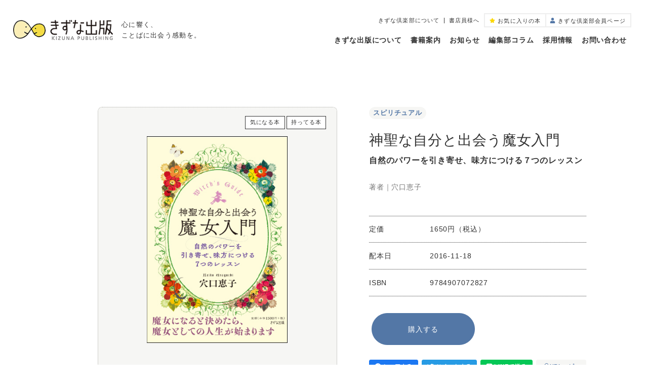

--- FILE ---
content_type: text/html; charset=UTF-8
request_url: https://www.kizuna-pub.jp/book/1465/
body_size: 11732
content:
<!DOCTYPE html>
<html prefix="og: http://ogp.me/ns#" lang="ja">
<head>
<!-- Global site tag (gtag.js) - Google Analytics -->
<script async src="https://www.googletagmanager.com/gtag/js?id=UA-141706866-1"></script>
<script>
  window.dataLayer = window.dataLayer || [];
  function gtag(){dataLayer.push(arguments);}
  gtag('js', new Date());

  gtag('config', 'UA-141706866-1');
</script>

<meta charset="UTF-8">
<meta name="SKYPE_TOOLBAR" content="SKYPE_TOOLBAR_PARSER_COMPATIBLE">
<meta name="format-detection" content="telephone=no">
<meta name="viewport" content="width=device-width, initial-scale=1">
<link rel="shortcut icon" type="image/vnd.microsoft.icon" href="https://www.kizuna-pub.jp/favicon.ico">
<link rel="icon" type="image/vnd.microsoft.icon" href="https://www.kizuna-pub.jp/favicon.ico">
<link rel="shortcut icon" type="image/x-icon" href="https://www.kizuna-pub.jp/favicon.ico">
<!--  スマホ用基本 -->
<link rel="apple-touch-icon-precomposed" href="https://www.kizuna-pub.jp/img/common/webclip.png">
<meta name='robots' content='index, follow, max-image-preview:large, max-snippet:-1, max-video-preview:-1' />

	<!-- This site is optimized with the Yoast SEO plugin v19.1 - https://yoast.com/wordpress/plugins/seo/ -->
	<title>神聖な自分と出会う魔女入門 | きずな出版</title>
	<link rel="canonical" href="https://www.kizuna-pub.jp/book/1465/" />
	<meta property="og:locale" content="ja_JP" />
	<meta property="og:type" content="article" />
	<meta property="og:title" content="神聖な自分と出会う魔女入門 | きずな出版" />
	<meta property="og:url" content="https://www.kizuna-pub.jp/book/1465/" />
	<meta property="og:site_name" content="きずな出版" />
	<meta property="article:modified_time" content="2022-09-08T07:47:14+00:00" />
	<meta property="og:image" content="http://www.kizuna-pub.jp/wp/wp-content/uploads/2022/04/9784907072827.jpg" />
	<meta property="og:image:width" content="320" />
	<meta property="og:image:height" content="470" />
	<meta property="og:image:type" content="image/jpeg" />
	<meta name="twitter:card" content="summary_large_image" />
	<script type="application/ld+json" class="yoast-schema-graph">{"@context":"https://schema.org","@graph":[{"@type":"WebSite","@id":"https://www.kizuna-pub.jp/#website","url":"https://www.kizuna-pub.jp/","name":"きずな出版","description":"","potentialAction":[{"@type":"SearchAction","target":{"@type":"EntryPoint","urlTemplate":"https://www.kizuna-pub.jp/?s={search_term_string}"},"query-input":"required name=search_term_string"}],"inLanguage":"ja"},{"@type":"ImageObject","inLanguage":"ja","@id":"https://www.kizuna-pub.jp/book/1465/#primaryimage","url":"https://www.kizuna-pub.jp/wp/wp-content/uploads/2022/04/9784907072827.jpg","contentUrl":"https://www.kizuna-pub.jp/wp/wp-content/uploads/2022/04/9784907072827.jpg","width":320,"height":470},{"@type":"WebPage","@id":"https://www.kizuna-pub.jp/book/1465/#webpage","url":"https://www.kizuna-pub.jp/book/1465/","name":"神聖な自分と出会う魔女入門 | きずな出版","isPartOf":{"@id":"https://www.kizuna-pub.jp/#website"},"primaryImageOfPage":{"@id":"https://www.kizuna-pub.jp/book/1465/#primaryimage"},"datePublished":"2016-11-18T01:00:16+00:00","dateModified":"2022-09-08T07:47:14+00:00","breadcrumb":{"@id":"https://www.kizuna-pub.jp/book/1465/#breadcrumb"},"inLanguage":"ja","potentialAction":[{"@type":"ReadAction","target":["https://www.kizuna-pub.jp/book/1465/"]}]},{"@type":"BreadcrumbList","@id":"https://www.kizuna-pub.jp/book/1465/#breadcrumb","itemListElement":[{"@type":"ListItem","position":1,"name":"TOP","item":"https://www.kizuna-pub.jp/"},{"@type":"ListItem","position":2,"name":"書籍案内","item":"https://www.kizuna-pub.jp/book/"},{"@type":"ListItem","position":3,"name":"神聖な自分と出会う魔女入門"}]}]}</script>
	<!-- / Yoast SEO plugin. -->


<link rel="alternate" type="application/rss+xml" title="きずな出版 &raquo; フィード" href="https://www.kizuna-pub.jp/feed/" />
<link rel="alternate" type="application/rss+xml" title="きずな出版 &raquo; コメントフィード" href="https://www.kizuna-pub.jp/comments/feed/" />
<link rel="alternate" title="oEmbed (JSON)" type="application/json+oembed" href="https://www.kizuna-pub.jp/wp-json/oembed/1.0/embed?url=https%3A%2F%2Fwww.kizuna-pub.jp%2Fbook%2F1465%2F" />
<link rel="alternate" title="oEmbed (XML)" type="text/xml+oembed" href="https://www.kizuna-pub.jp/wp-json/oembed/1.0/embed?url=https%3A%2F%2Fwww.kizuna-pub.jp%2Fbook%2F1465%2F&#038;format=xml" />
<style id='wp-img-auto-sizes-contain-inline-css' type='text/css'>
img:is([sizes=auto i],[sizes^="auto," i]){contain-intrinsic-size:3000px 1500px}
/*# sourceURL=wp-img-auto-sizes-contain-inline-css */
</style>
<style id='wp-block-library-inline-css' type='text/css'>
:root{--wp-block-synced-color:#7a00df;--wp-block-synced-color--rgb:122,0,223;--wp-bound-block-color:var(--wp-block-synced-color);--wp-editor-canvas-background:#ddd;--wp-admin-theme-color:#007cba;--wp-admin-theme-color--rgb:0,124,186;--wp-admin-theme-color-darker-10:#006ba1;--wp-admin-theme-color-darker-10--rgb:0,107,160.5;--wp-admin-theme-color-darker-20:#005a87;--wp-admin-theme-color-darker-20--rgb:0,90,135;--wp-admin-border-width-focus:2px}@media (min-resolution:192dpi){:root{--wp-admin-border-width-focus:1.5px}}.wp-element-button{cursor:pointer}:root .has-very-light-gray-background-color{background-color:#eee}:root .has-very-dark-gray-background-color{background-color:#313131}:root .has-very-light-gray-color{color:#eee}:root .has-very-dark-gray-color{color:#313131}:root .has-vivid-green-cyan-to-vivid-cyan-blue-gradient-background{background:linear-gradient(135deg,#00d084,#0693e3)}:root .has-purple-crush-gradient-background{background:linear-gradient(135deg,#34e2e4,#4721fb 50%,#ab1dfe)}:root .has-hazy-dawn-gradient-background{background:linear-gradient(135deg,#faaca8,#dad0ec)}:root .has-subdued-olive-gradient-background{background:linear-gradient(135deg,#fafae1,#67a671)}:root .has-atomic-cream-gradient-background{background:linear-gradient(135deg,#fdd79a,#004a59)}:root .has-nightshade-gradient-background{background:linear-gradient(135deg,#330968,#31cdcf)}:root .has-midnight-gradient-background{background:linear-gradient(135deg,#020381,#2874fc)}:root{--wp--preset--font-size--normal:16px;--wp--preset--font-size--huge:42px}.has-regular-font-size{font-size:1em}.has-larger-font-size{font-size:2.625em}.has-normal-font-size{font-size:var(--wp--preset--font-size--normal)}.has-huge-font-size{font-size:var(--wp--preset--font-size--huge)}.has-text-align-center{text-align:center}.has-text-align-left{text-align:left}.has-text-align-right{text-align:right}.has-fit-text{white-space:nowrap!important}#end-resizable-editor-section{display:none}.aligncenter{clear:both}.items-justified-left{justify-content:flex-start}.items-justified-center{justify-content:center}.items-justified-right{justify-content:flex-end}.items-justified-space-between{justify-content:space-between}.screen-reader-text{border:0;clip-path:inset(50%);height:1px;margin:-1px;overflow:hidden;padding:0;position:absolute;width:1px;word-wrap:normal!important}.screen-reader-text:focus{background-color:#ddd;clip-path:none;color:#444;display:block;font-size:1em;height:auto;left:5px;line-height:normal;padding:15px 23px 14px;text-decoration:none;top:5px;width:auto;z-index:100000}html :where(.has-border-color){border-style:solid}html :where([style*=border-top-color]){border-top-style:solid}html :where([style*=border-right-color]){border-right-style:solid}html :where([style*=border-bottom-color]){border-bottom-style:solid}html :where([style*=border-left-color]){border-left-style:solid}html :where([style*=border-width]){border-style:solid}html :where([style*=border-top-width]){border-top-style:solid}html :where([style*=border-right-width]){border-right-style:solid}html :where([style*=border-bottom-width]){border-bottom-style:solid}html :where([style*=border-left-width]){border-left-style:solid}html :where(img[class*=wp-image-]){height:auto;max-width:100%}:where(figure){margin:0 0 1em}html :where(.is-position-sticky){--wp-admin--admin-bar--position-offset:var(--wp-admin--admin-bar--height,0px)}@media screen and (max-width:600px){html :where(.is-position-sticky){--wp-admin--admin-bar--position-offset:0px}}
/*wp_block_styles_on_demand_placeholder:6979587388418*/
/*# sourceURL=wp-block-library-inline-css */
</style>
<style id='classic-theme-styles-inline-css' type='text/css'>
/*! This file is auto-generated */
.wp-block-button__link{color:#fff;background-color:#32373c;border-radius:9999px;box-shadow:none;text-decoration:none;padding:calc(.667em + 2px) calc(1.333em + 2px);font-size:1.125em}.wp-block-file__button{background:#32373c;color:#fff;text-decoration:none}
/*# sourceURL=/wp-includes/css/classic-themes.min.css */
</style>
<link rel='stylesheet' id='default-css' href='https://www.kizuna-pub.jp/dist/css/style.css' type='text/css' media='all' />
<link rel='stylesheet' id='builtin-css' href='https://www.kizuna-pub.jp/wp/wp-content/themes/uniontheme/style.css' type='text/css' media='all' />
<link rel="https://api.w.org/" href="https://www.kizuna-pub.jp/wp-json/" /><link rel="alternate" title="JSON" type="application/json" href="https://www.kizuna-pub.jp/wp-json/wp/v2/book/1465" />
</head>

<body class="" class="wp-singular book-template-default single single-book postid-1465 wp-theme-uniontheme">

<div id="page" class="">

    <!--=====   Drawer   =====-->
    <div id="js-drawer" class="c-drawer">
  <div class="c-drawer__close" id="js-drawer_close"></div>
  <div class="c-drawer__inner">
    <div class="c-container">
      <ul class="c-drawer__navi">
        <li class="c-drawer__navi__item"><a href="https://www.kizuna-pub.jp/about/" class="js-hover">きずな出版について</a></li>
        <li class="c-drawer__navi__item"><a href="https://www.kizuna-pub.jp/book/" class="js-hover">書籍案内</a></li>
        <li class="c-drawer__navi__item"><a href="https://www.kizuna-pub.jp/news/" class="js-hover">お知らせ</a></li>
        <li class="c-drawer__navi__item"><a href="https://www.kizuna-pub.jp/column/" class="js-hover">編集部コラム</a></li>
        <li class="c-drawer__navi__item"><a href="https://www.kizuna-pub.jp/recruit/" class="js-hover" target="_blank">採用情報</a></li>
        <li class="c-drawer__navi__item"><a href="https://www.kizuna-pub.jp/contact/" class="js-hover">お問い合わせ</a></li>
        <li class="c-drawer__navi__item"><a href="https://www.kizuna-pub.jp/club/" class="js-hover">きずな倶楽部について</a></li>
        <li class="c-drawer__navi__item"><a href="https://www.kizuna-pub.jp/news/store/" class="js-hover">書店員様へ</a></li>
      </ul>
      <ul class="c-drawer__sub_navi">
        <li class="c-drawer__sub_navi__item"><a href="https://www.kizuna-pub.jp/feedback/" class="js-hover">本の感想を送る</a></li>
        <li class="c-drawer__sub_navi__item"><a href="https://www.kizuna-pub.jp/mailmagazine/" class="js-hover">メルマガ登録</a></li>
      </ul>
      <ul class="c-drawer__sns">
        <li class="c-drawer__sns__item -insta"><a href="https://www.instagram.com/kizuna_pub/" target="_blank" class="js-hover"><img src="https://www.kizuna-pub.jp/img/common/ico/instagram-brands.svg" class="js-svg c-ico" alt=""></a></li>
        <li class="c-drawer__sns__item -twitter"><a href="https://twitter.com/kizuna_eigyo" target="_blank" class="js-hover"><img src="https://www.kizuna-pub.jp/img/common/ico/twitter-brands.svg" class="js-svg c-ico" alt=""></a></li>
      </ul>
    </div>
    <div class="c-drawer__buttons">
      <div class="c-drawer__buttons__item -favorite"><a href="https://www.kizuna-pub.jp/favorite/" class="js-hover"><i><img src="https://www.kizuna-pub.jp/img/common/ico/star-solid.svg" class="js-svg c-ico" alt=""></i><span class="text">お気に入りの本</span></a></div>
      <!-- <div class="c-drawer__buttons__item -club"><a href="https://www.kizuna-pub.jp/login/" class="js-hover"><i><img src="https://www.kizuna-pub.jp/img/common/ico/user-solid.svg" class="js-svg c-ico" alt=""></i><span class="text">きずな倶楽部会員ページ</span></a></div> -->
    </div>
  </div>
</div>    <!--=====   Header   =====-->
    <header id="js-header" class="l-header">
      <div class="l-header__inner">
                <div class="l-header__logo">
          <div class="l-header__logo__img"><a href="https://www.kizuna-pub.jp/" class="js-hover"><img src="https://www.kizuna-pub.jp/img/common/main_logo.png" srcset="https://www.kizuna-pub.jp/img/common/main_logo.png 1x, https://www.kizuna-pub.jp/img/common/main_logo@2x.png 2x" alt=""></a></div>
          <p class="l-header__logo__catch">心に響く、<br>ことばに出会う感動を。</p>
        </div>
                <div class="l-header__body">
          <div class="l-header__body__top">
            <div class="l-header__sub_navi">
              <div class="l-header__sub_navi__item"><a href="https://www.kizuna-pub.jp/club/" class="js-hover">きずな倶楽部について</a></div>
              <div class="l-header__sub_navi__item"><a href="https://www.kizuna-pub.jp/news/store/" class="js-hover">書店員様へ</a></div>
            </div>
            <div class="l-header__buttons">
              <div class="l-header__buttons__item -favorite"><a href="https://www.kizuna-pub.jp/favorite/" class="js-hover"><i><img src="https://www.kizuna-pub.jp/img/common/ico/star-solid.svg" class="js-svg c-ico" alt=""></i><span class="pc">お気に入りの本</span><span class="sp">お気に入り</span></a></div>
              <div class="l-header__buttons__item -club"><a href="https://www.kizuna-pub.jp/mypage/" class="js-hover"><i><img src="https://www.kizuna-pub.jp/img/common/ico/user-solid.svg" class="js-svg c-ico" alt=""></i><span class="pc">きずな倶楽部会員ページ</span><span class="sp">ログイン</span></a></div>
            </div>
          </div>
          <nav class="l-header__navi">
            <div class="l-header__navi__item"><a href="https://www.kizuna-pub.jp/about/" class="js-hover">きずな出版について</a></div>
            <div class="l-header__navi__item"><a href="https://www.kizuna-pub.jp/book/" class="js-hover">書籍案内</a></div>
            <div class="l-header__navi__item"><a href="https://www.kizuna-pub.jp/news/" class="js-hover">お知らせ</a></div>
            <div class="l-header__navi__item"><a href="https://www.kizuna-pub.jp/column/" class="js-hover">編集部コラム</a></div>
            <div class="l-header__navi__item"><a href="https://www.kizuna-pub.jp/recruit/" class="js-hover" target="_blank">採用情報</a></div>
            <div class="l-header__navi__item"><a href="https://www.kizuna-pub.jp/contact/" class="js-hover">お問い合わせ</a></div>
          </nav>
          <div class="c-hamburger" id="js-hamburger"><span class="line"></span></div>
        </div>
      </div>
    <!-- / .l-header --></header>
  
<main class="l-main">

<article class="p-book_single c-post">
  <div class="p-book_single__head">
    <div class="c-container">
      <span style="display:none">著者</span>
      <div class="p-book_single__head__inner">
        <div class="p-book_single__head__thumb">
          <div class="btn_list">
            <div class="btn js-hover js-favorite" data-id="1465">気になる本</div>
            <div class="btn js-hover js-possession" data-id="1465">持ってる本</div>
          </div>
                    <div class="book">
            <img width="320" height="470" src="https://www.kizuna-pub.jp/wp/wp-content/uploads/2022/04/9784907072827.jpg" class="attachment-full size-full wp-post-image" alt="" title="" decoding="async" fetchpriority="high" srcset="https://www.kizuna-pub.jp/wp/wp-content/uploads/2022/04/9784907072827.jpg 320w, https://www.kizuna-pub.jp/wp/wp-content/uploads/2022/04/9784907072827-300x441.jpg 300w, https://www.kizuna-pub.jp/wp/wp-content/uploads/2022/04/9784907072827-169x248.jpg 169w" sizes="(max-width: 320px) 100vw, 320px" />          </div>
                  </div>
        <div class="p-book_single__head__textarea">
          <ul class="cat_list">
                        <li class="c-cat">スピリチュアル</li>
                      </ul>
                    <h1 class="title">神聖な自分と出会う魔女入門</h1>
          <p class="head_copy -bottom">自然のパワーを引き寄せ、味方につける７つのレッスン</p>                      <div class="author">著者｜<span>穴口恵子</span></div>
                    <div class="detail_list">
                        <dl class="item">
              <dt>定価</dt>
              <dd>
                1650円（税込）
              </dd>
            </dl>
                                    <dl class="item">
              <dt>配本日</dt>
              <dd>2016-11-18</dd>
            </dl>
                                    <dl class="item">
              <dt>ISBN</dt>
              <dd>9784907072827 </dd>
            </dl>
                      </div>
          <div class="btn_list">
            <div class="btn -blue js-modal_trg" data-modal="modal01"><span class="js-hover">購入する</span></div>                      </div>
          <ul class="share_list">
            <li class="item -facebook"><a href="https://www.facebook.com/share.php?u=https://www.kizuna-pub.jp/book/1465/&t=神聖な自分と出会う魔女入門" target="_blank" class="js-hover"><i><img src="https://www.kizuna-pub.jp/img/common/ico/facebook-brands.svg" class="js-svg c-ico" alt=""></i>シェアする</a></li>
            <li class="item -twitter"><a href="https://twitter.com/share?url=https://www.kizuna-pub.jp/book/1465/&text=神聖な自分と出会う魔女入門" target="_blank" class="js-hover"><i><img src="https://www.kizuna-pub.jp/img/common/ico/twitter-brands.svg" class="js-svg c-ico" alt=""></i>ツイートする</a></li>
            <li class="item -line"><a href="https://social-plugins.line.me/lineit/share?url=https://www.kizuna-pub.jp/book/1465/" target="_blank" class="js-hover"><i><img src="https://www.kizuna-pub.jp/img/common/ico/line-brands.svg" class="js-svg c-ico" alt=""></i>LINEで送る</a></li>
            <li class="item js-copy_link"><span class="js-hover"><i><img src="https://www.kizuna-pub.jp/img/common/ico/link-light.svg" class="js-svg c-ico" alt=""></i>URLコピー</span></li>
          </ul>
        </div>
      </div>
    </div>
  </div>
  <div class="p-book_single__body">
    <div class="c-container">
      <div class="c-anchor -white">
        <ul class="c-anchor__list">
          <li class="c-anchor__item"><a href="#link-about" class="c-anchor__item__link js-hover">内容紹介<i class="c-anchor__item__arrow"><img src="https://www.kizuna-pub.jp/img/common/ico/arrow_down.svg" class="js-svg c-ico" alt=""></i></a></li>
          <li class="c-anchor__item"><a href="#link-writer" class="c-anchor__item__link js-hover">著者紹介<i class="c-anchor__item__arrow"><img src="https://www.kizuna-pub.jp/img/common/ico/arrow_down.svg" class="js-svg c-ico" alt=""></i></a></li>          <li class="c-anchor__item"><a href="#link-message" class="c-anchor__item__link js-hover">感想を送る<i class="c-anchor__item__arrow"><img src="https://www.kizuna-pub.jp/img/common/ico/arrow_down.svg" class="js-svg c-ico" alt=""></i></a></li>
        </ul>
      </div>
    </div>
    <div class="c-container -narrow">
      <!-- 内容紹介 -->
      <div class="c-pagelink" id="link-about"></div>
      <div class="p-book_single__about">
        <h2 class="c-title03">内容紹介</h2>
        <div class="p-book_single__about__content js-more_content">
          <div class="js-more_content__inner">
            <p><span data-sheets-value="{&quot;1&quot;:2,&quot;2&quot;:&quot;あなたが前世で魔女だった確率は何％？\n実は女性には誰しも備わっているという魔女性。\nあなたはそんな「魔女」についてどのくらい知っていますか？\n\n本書では\n・魔女はどうして生まれたか\n・魔法の杖の使い方\n・誰でもできる透視の方法\n・魔女が食べるべきもの、食べてはいけないもの\n\n……など、魔女の歴史から魔法の使い方、\n魔女として必要なものまで、あらゆる情報を網羅しています。\n\n自分に偽りなく正直に素直に生きる魔女の姿から、\n自分らしく生きていくためのヒントも学べます。\n\n「魔女になる」と決めたときから、あなたの魔女としての人生ははじまります。\nさあ、魔女入門の旅へと出かけましょう！&quot;}" data-sheets-userformat="{&quot;2&quot;:14847,&quot;3&quot;:{&quot;1&quot;:0,&quot;3&quot;:1},&quot;4&quot;:{&quot;1&quot;:3,&quot;3&quot;:2},&quot;5&quot;:{&quot;1&quot;:[{&quot;1&quot;:2,&quot;2&quot;:0,&quot;5&quot;:{&quot;1&quot;:2,&quot;2&quot;:0}},{&quot;1&quot;:0,&quot;2&quot;:0,&quot;3&quot;:3},{&quot;1&quot;:1,&quot;2&quot;:0,&quot;4&quot;:1}]},&quot;6&quot;:{&quot;1&quot;:[{&quot;1&quot;:2,&quot;2&quot;:0,&quot;5&quot;:{&quot;1&quot;:2,&quot;2&quot;:0}},{&quot;1&quot;:0,&quot;2&quot;:0,&quot;3&quot;:3},{&quot;1&quot;:1,&quot;2&quot;:0,&quot;4&quot;:1}]},&quot;7&quot;:{&quot;1&quot;:[{&quot;1&quot;:2,&quot;2&quot;:0,&quot;5&quot;:{&quot;1&quot;:2,&quot;2&quot;:0}},{&quot;1&quot;:0,&quot;2&quot;:0,&quot;3&quot;:3},{&quot;1&quot;:1,&quot;2&quot;:0,&quot;4&quot;:1}]},&quot;8&quot;:{&quot;1&quot;:[{&quot;1&quot;:2,&quot;2&quot;:0,&quot;5&quot;:{&quot;1&quot;:2,&quot;2&quot;:0}},{&quot;1&quot;:0,&quot;2&quot;:0,&quot;3&quot;:3},{&quot;1&quot;:1,&quot;2&quot;:0,&quot;4&quot;:1}]},&quot;9&quot;:0,&quot;10&quot;:1,&quot;11&quot;:4,&quot;14&quot;:{&quot;1&quot;:3,&quot;3&quot;:1},&quot;15&quot;:&quot;游ゴシック&quot;,&quot;16&quot;:12}">あなたが前世で魔女だった確率は何％？<br />実は女性には誰しも備わっているという魔女性。<br />あなたはそんな「魔女」についてどのくらい知っていますか？<br /><br />本書では<br />・魔女はどうして生まれたか<br />・魔法の杖の使い方<br />・誰でもできる透視の方法<br />・魔女が食べるべきもの、食べてはいけないもの<br /><br />……など、魔女の歴史から魔法の使い方、<br />魔女として必要なものまで、あらゆる情報を網羅しています。<br /><br />自分に偽りなく正直に素直に生きる魔女の姿から、<br />自分らしく生きていくためのヒントも学べます。<br /><br />「魔女になる」と決めたときから、あなたの魔女としての人生ははじまります。<br />さあ、魔女入門の旅へと出かけましょう！</span></p>          </div>
          <div class="c-more_button js-more_trg js-hover"><span class="text">続きを読む</span><i></i></div>
        </div>
      </div>
      <!-- 著者紹介 -->
            <div class="c-pagelink" id="link-writer"></div>
      <div class="p-book_single__author">
        <h2 class="c-title03">著者紹介</h2>
                <div class="c-post_author">
                              <div class="c-post_author__textarea">
            <div class="c-post_author__name">
              <div class="main">穴口恵子</div>
              <small>あなぐち　けいこ</small>
            </div>
            <div><p>スピリアルライフ®提唱者／（株）ダイナビジョン創始者</p><p>日々の生活の中で実践するスピリアルライフを通し、誰もが無限の可能性を開き、人生のバランスをとりながら幸せで豊かに生きることを提唱する。人材育成コンサルタントとしてソニー、シティバンク、本田技研、BMWをはじめとする数々のグローバルな上場企業などのコンサルティング、研修を行う一方で、世界中に最高のメンターを探し求め、日本でそのプロデュースを行うなど、世界最高レベルのものを人々に提供してきた。現在、日本でスピリチュアルスクールやショップの運営、セミナー事業などを行うかたわら、聖地として名高いアメリカのシャスタ山でもショップを運営。世界各国からも招かれ、これまで2万5000人以上に個人セッションを提供。また、数々の世界初のパワースポット遠隔伝授を開発し、延べ15万人を超える参加者が受講している。スピリアルライフをサポートするセラピストの育成に特に注力しており、オリジナルのヒーリングやチャネリングメソッドの認定コースを全国で開催中。これまでに3000人以上のセラピストを輩出している。</p></div>
          </div>
        </div>
              </div>
            <!-- ご感想 -->
      <div class="c-pagelink" id="link-message"></div>
      <div class="p-book_single__form c-form_link">
        <div class="c-form_link__title">
          <i><img src="https://www.kizuna-pub.jp/img/common/ico/comments-light.svg" alt="" class="js-svg c-ico"></i>
          <span class="text">この本へのご意見・ご感想を<br>お聞かせください。</span>
        </div>
        <div class="c-form_link__button c-button04"><a href="https://www.kizuna-pub.jp/feedback/?post_id=1465" class="js-hover">本の感想を送る<i><img src="https://www.kizuna-pub.jp/img/common/ico/arrow.svg" alt="" class="js-svg c-arrow"></i></a></div>
      </div>
    </div>
  </div>
</article>

<div class="c-modal_overlay js-modal_overlay"></div>
<div class="c-modal js-modal" id="modal01">
  <div class="c-container">
    <div class="c-modal_block">
      <h2 class="c-title03">紙書籍で購入</h2>
      <ul class="c-modal_block__list">
        <li class="c-modal_block__link"><a href="https://amzn.to/3KTy7pu" target="_blank" class="js-hover"><img src="https://www.kizuna-pub.jp/img/common/shop/link_amazon.png" srcset="https://www.kizuna-pub.jp/img/common/shop/link_amazon.png 1x, https://www.kizuna-pub.jp/img/common/shop/link_amazon@2x.png 2x" alt=""></a></li>
        <li class="c-modal_block__link"><a href="https://a.r10.to/h6ivXY" target="_blank" class="js-hover"><img src="https://www.kizuna-pub.jp/img/common/shop/link_rakuten-books.png" srcset="https://www.kizuna-pub.jp/img/common/shop/link_rakuten-books.png 1x, https://www.kizuna-pub.jp/img/common/shop/link_rakuten-books@2x.png 2x" alt=""></a></li>
        <li class="c-modal_block__link"><a href="https://www.e-hon.ne.jp/bec/SA/ListAll?cnt=&mode=speed&spKeyword=9784907072827 " target="_blank" class="js-hover"><img src="https://www.kizuna-pub.jp/img/common/shop/link_e-hon.png" srcset="https://www.kizuna-pub.jp/img/common/shop/link_e-hon.png 1x, https://www.kizuna-pub.jp/img/common/shop/link_e-hon@2x.png 2x" alt=""></a></li>
        <li class="c-modal_block__link"><a href="http://honto.jp/isbn/9784907072827 " target="_blank" class="js-hover"><img src="https://www.kizuna-pub.jp/img/common/shop/link_honto.png" srcset="https://www.kizuna-pub.jp/img/common/shop/link_honto.png 1x, https://www.kizuna-pub.jp/img/common/shop/link_honto@2x.png 2x" alt=""></a></li>
        <li class="c-modal_block__link"><a href="https://www.kinokuniya.co.jp/f/dsg-01-9784907072827 " target="_blank" class="js-hover"><img src="https://www.kizuna-pub.jp/img/common/shop/link_kinokuniya.png" srcset="https://www.kizuna-pub.jp/img/common/shop/link_kinokuniya.png 1x, https://www.kizuna-pub.jp/img/common/shop/link_kinokuniya@2x.png 2x" alt=""></a></li>
<!--202308		  
        <li class="c-modal_block__link"><a href="https://ec.mibon.jp/result.php?q=9784907072827 " target="_blank" class="js-hover"><img src="https://www.kizuna-pub.jp/img/common/shop/link_mibon.png" srcset="https://www.kizuna-pub.jp/img/common/shop/link_mibon.png 1x, https://www.kizuna-pub.jp/img/common/shop/link_mibon@2x.png 2x" alt=""></a></li>
202308-->
        <li class="c-modal_block__link"><a href="https://www.yodobashi.com/?word=9784907072827 " target="_blank" class="js-hover"><img src="https://www.kizuna-pub.jp/img/common/shop/link_yodobashi.png" srcset="https://www.kizuna-pub.jp/img/common/shop/link_yodobashi.png 1x, https://www.kizuna-pub.jp/img/common/shop/link_yodobashi@2x.png 2x" alt=""></a></li>
        <li class="c-modal_block__link"><a href="https://7net.omni7.jp/search/?keyword=9784907072827 &searchKeywordFlg=1&intpr=7ns_frmng_top_headnav_schbox&siteCateCode=002000&userKeywordFlg=1" target="_blank" class="js-hover"><img src="https://www.kizuna-pub.jp/img/common/shop/link_7net.png" srcset="https://www.kizuna-pub.jp/img/common/shop/link_7net.png 1x, https://www.kizuna-pub.jp/img/common/shop/link_7net@2x.png 2x" alt=""></a></li>
        <li class="c-modal_block__link"><a href="https://www.hmv.co.jp/search/adv_1/category_24/keyword_9784907072827 /target_LBOOKS/type_sr/" target="_blank" class="js-hover"><img src="https://www.kizuna-pub.jp/img/common/shop/link_hmv-books.png" srcset="https://www.kizuna-pub.jp/img/common/shop/link_hmv-books.png 1x, https://www.kizuna-pub.jp/img/common/shop/link_hmv-books@2x.png 2x" alt=""></a></li>
        <li class="c-modal_block__link"><a href="https://shop.tsutaya.co.jp/book/product/9784907072827 /" target="_blank" class="js-hover"><img src="https://www.kizuna-pub.jp/img/common/shop/link_tsutaya.png" srcset="https://www.kizuna-pub.jp/img/common/shop/link_tsutaya.png 1x, https://www.kizuna-pub.jp/img/common/shop/link_tsutaya@2x.png 2x" alt=""></a></li>
        <li class="c-modal_block__link"><a href="https://store.shopping.yahoo.co.jp/bookfan/search.html?p=9784907072827 &x=32&y=14" target="_blank" class="js-hover"><img src="https://www.kizuna-pub.jp/img/common/shop/link_bookfan.png" srcset="https://www.kizuna-pub.jp/img/common/shop/link_bookfan.png 1x, https://www.kizuna-pub.jp/img/common/shop/link_bookfan@2x.png 2x" alt=""></a></li>
        <li class="c-modal_block__link"><a href="https://www.honyaclub.com/shop/goods/search.aspx?cat_p=00&search=x&keyw=9784907072827 " target="_blank" class="js-hover"><img src="https://www.kizuna-pub.jp/img/common/shop/link_honya-club.png" srcset="https://www.kizuna-pub.jp/img/common/shop/link_honya-club.png 1x, https://www.kizuna-pub.jp/img/common/shop/link_honya-club@2x.png 2x" alt=""></a></li>
      </ul>
    </div>
    <div class="c-modal_block">
      <h2 class="c-title03">電子書籍で購入</h2>
      <ul class="c-modal_block__list">
        <li class="c-modal_block__link"><a href="https://amzn.to/3TRlJuc" target="_blank" class="js-hover"><img src="https://www.kizuna-pub.jp/img/common/shop/e-link_kindle.png" srcset="https://www.kizuna-pub.jp/img/common/shop/e-link_kindle.png 1x, https://www.kizuna-pub.jp/img/common/shop/e-link_kindle@2x.png 2x" alt=""></a></li>
        <li class="c-modal_block__link"><a href="https://a.r10.to/hM59GW" target="_blank" class="js-hover"><img src="https://www.kizuna-pub.jp/img/common/shop/e-link_rakuten-kobo.png" srcset="https://www.kizuna-pub.jp/img/common/shop/e-link_rakuten-kobo.png 1x, https://www.kizuna-pub.jp/img/common/shop/e-link_rakuten-kobo@2x.png 2x" alt=""></a></li>
        <li class="c-modal_block__link"><a href="http://honto.jp/isbn/9784907072827 ?booktype=ebook" target="_blank" class="js-hover"><img src="https://www.kizuna-pub.jp/img/common/shop/e-link_honto.png" srcset="https://www.kizuna-pub.jp/img/common/shop/e-link_honto.png 1x, https://www.kizuna-pub.jp/img/common/shop/e-link_honto@2x.png 2x" alt=""></a></li>
        <li class="c-modal_block__link"><a href="https://www.kinokuniya.co.jp/disp/CSfDispListPage_001.jsp?qs=true&ptk=03&q=9784907072827 " target="_blank" class="js-hover"><img src="https://www.kizuna-pub.jp/img/common/shop/e-link_kinokuniya.png" srcset="https://www.kizuna-pub.jp/img/common/shop/e-link_kinokuniya.png 1x, https://www.kizuna-pub.jp/img/common/shop/e-link_kinokuniya@2x.png 2x" alt=""></a></li>
<!--202308		  
        <li class="c-modal_block__link"><a href="https://ebooks.mibon.jp/search?ts=custom&w=9784907072827 " target="_blank" class="js-hover"><img src="https://www.kizuna-pub.jp/img/common/shop/e-link_mibon.png" srcset="https://www.kizuna-pub.jp/img/common/shop/e-link_mibon.png 1x, https://www.kizuna-pub.jp/img/common/shop/e-link_mibon@2x.png 2x" alt=""></a></li>
202308-->
        <li class="c-modal_block__link"><a href="https://www.yodobashi.com/?word=9784907072827 " target="_blank" class="js-hover"><img src="https://www.kizuna-pub.jp/img/common/shop/e-link_yodobashi.png" srcset="https://www.kizuna-pub.jp/img/common/shop/e-link_yodobashi.png 1x, https://www.kizuna-pub.jp/img/common/shop/e-link_yodobashi@2x.png 2x" alt=""></a></li>
        <li class="c-modal_block__link"><a href="https://7net.omni7.jp/search/?keyword=9784907072827 &searchKeywordFlg=1&intpr=7ns_frmng_basic_headnav_schbox&siteCateCode=050001&userKeywordFlg=1" target="_blank" class="js-hover"><img src="https://www.kizuna-pub.jp/img/common/shop/e-link_7net.png" srcset="https://www.kizuna-pub.jp/img/common/shop/e-link_7net.png 1x, https://www.kizuna-pub.jp/img/common/shop/e-link_7net@2x.png 2x" alt=""></a></li>
        <li class="c-modal_block__link"><a href="https://www.apple.com/jp/search/神聖な自分と出会う魔女入門?src=globalnav" target="_blank" class="js-hover"><img src="https://www.kizuna-pub.jp/img/common/shop/e-link_ibooks.png" srcset="https://www.kizuna-pub.jp/img/common/shop/e-link_ibooks.png 1x, https://www.kizuna-pub.jp/img/common/shop/e-link_ibooks@2x.png 2x" alt=""></a></li>
        <li class="c-modal_block__link"><a href="https://play.google.com/store/search?q=神聖な自分と出会う魔女入門&c=books" target="_blank" class="js-hover"><img src="https://www.kizuna-pub.jp/img/common/shop/e-link_google.png" srcset="https://www.kizuna-pub.jp/img/common/shop/e-link_google.png 1x, https://www.kizuna-pub.jp/img/common/shop/e-link_google@2x.png 2x" alt=""></a></li>
        <li class="c-modal_block__link"><a href="https://ebookstore.sony.jp/search/?q=神聖な自分と出会う魔女入門&cs=search" target="_blank" class="js-hover"><img src="https://www.kizuna-pub.jp/img/common/shop/e-link_reader_store.png" srcset="https://www.kizuna-pub.jp/img/common/shop/e-link_reader_store.png 1x, https://www.kizuna-pub.jp/img/common/shop/e-link_reader_store@2x.png 2x" alt=""></a></li>
        <li class="c-modal_block__link"><a href="https://book.dmm.com/search/?service=ebook&searchstr=神聖な自分と出会う魔女入門" target="_blank" class="js-hover"><img src="https://www.kizuna-pub.jp/img/common/shop/e-link_dmm.png" srcset="https://www.kizuna-pub.jp/img/common/shop/e-link_dmm.png 1x, https://www.kizuna-pub.jp/img/common/shop/e-link_dmm@2x.png 2x" alt=""></a></li>
        <li class="c-modal_block__link"><a href="https://ebookjapan.yahoo.co.jp/search/?keyword=神聖な自分と出会う魔女入門" target="_blank" class="js-hover"><img src="https://www.kizuna-pub.jp/img/common/shop/e-link_ebook-japan.png" srcset="https://www.kizuna-pub.jp/img/common/shop/e-link_ebook-japan.png 1x, https://www.kizuna-pub.jp/img/common/shop/e-link_ebook-japan@2x.png 2x" alt=""></a></li>
        <li class="c-modal_block__link"><a href="https://bookwalker.jp/search/?qcat=&word=9784907072827 " target="_blank" class="js-hover"><img src="https://www.kizuna-pub.jp/img/common/shop/e-link_book-walker.png" srcset="https://www.kizuna-pub.jp/img/common/shop/e-link_book-walker.png 1x, https://www.kizuna-pub.jp/img/common/shop/e-link_book-walker@2x.png 2x" alt=""></a></li>
        <li class="c-modal_block__link"><a href="https://galapagosstore.com/web/book/search/result?sw=神聖な自分と出会う魔女入門&res=false" target="_blank" class="js-hover"><img src="https://www.kizuna-pub.jp/img/common/shop/e-link_cocoro-books.png" srcset="https://www.kizuna-pub.jp/img/common/shop/e-link_cocoro-books.png 1x, https://www.kizuna-pub.jp/img/common/shop/e-link_cocoro-books@2x.png 2x" alt=""></a></li>
        <li class="c-modal_block__link"><a href="https://dokodoku.jp/pc/default.asp" target="_blank" class="js-hover"><img src="https://www.kizuna-pub.jp/img/common/shop/e-link_docodemo.png" srcset="https://www.kizuna-pub.jp/img/common/shop/e-link_docodemo.png 1x, https://www.kizuna-pub.jp/img/common/shop/e-link_docodemo@2x.png 2x" alt=""></a></li>
        <li class="c-modal_block__link"><a href="https://renta.papy.co.jp/" target="_blank" class="js-hover"><img src="https://www.kizuna-pub.jp/img/common/shop/e-link_renta.png" srcset="https://www.kizuna-pub.jp/img/common/shop/e-link_renta.png 1x, https://www.kizuna-pub.jp/img/common/shop/e-link_renta@2x.png 2x" alt=""></a></li>
        <li class="c-modal_block__link"><a href="https://books.dmkt-sp.jp/search/?p=1&q=神聖な自分と出会う魔女入門&t=2&f1&ss=1" target="_blank" class="js-hover"><img src="https://www.kizuna-pub.jp/img/common/shop/e-link_dbook-store.png" srcset="https://www.kizuna-pub.jp/img/common/shop/e-link_dbook-store.png 1x, https://www.kizuna-pub.jp/img/common/shop/e-link_dbook-store@2x.png 2x" alt=""></a></li>
        <li class="c-modal_block__link"><a href="https://bookpass.auone.jp/search?query=神聖な自分と出会う魔女入門" target="_blank" class="js-hover"><img src="https://www.kizuna-pub.jp/img/common/shop/e-link_bookpass.png" srcset="https://www.kizuna-pub.jp/img/common/shop/e-link_bookpass.png 1x, https://www.kizuna-pub.jp/img/common/shop/e-link_bookpass@2x.png 2x" alt=""></a></li>
        
        
        

      </ul>
    </div>
     <div class="c-modal_close js-modal_close js-hover" data-close="modal01">閉じる<i></i></div>
  </div>
</div>


<!-- 同じ著者の書籍 -->
<section class="p-book_related">
  <div class="c-container">
    <h2 class="c-title02">同じ著者の書籍</h2>
    <div class="c-book_row">
      				<!--START list-book.php-->
<div class="c-book_item js-anim_elm">
  <a href="https://www.kizuna-pub.jp/book/4026/" class="js-hover c-book_item__link js-pointer_elm">
    <div class="c-book_item__thumb">
									      <div class="c-book_item__thumb__img">
				<img width="320" height="470" src="https://www.kizuna-pub.jp/wp/wp-content/uploads/2024/10/9784866632599.jpg" class="attachment-full size-full wp-post-image" alt="" title="" decoding="async" loading="lazy" srcset="https://www.kizuna-pub.jp/wp/wp-content/uploads/2024/10/9784866632599.jpg 320w, https://www.kizuna-pub.jp/wp/wp-content/uploads/2024/10/9784866632599-300x441.jpg 300w, https://www.kizuna-pub.jp/wp/wp-content/uploads/2024/10/9784866632599-169x248.jpg 169w" sizes="auto, (max-width: 320px) 100vw, 320px" />			</div>
									<div class="c-book_item__thumb__cat">
								<span class="c-cat">自己啓発</span>
								<span class="c-cat">スピリチュアル</span>
								<span class="c-cat">生き方・人生</span>
							</div>
    </div>
    <div class="c-book_item__textarea">
      <div class="c-book_item__title">ご縁の奇跡</div>
      				<div class="c-book_item__author">著者｜<span>穴口恵子</span></div>
			    </div>
  </a>
</div>
<!--END list-book.php-->
							<!--START list-book.php-->
<div class="c-book_item js-anim_elm">
  <a href="https://www.kizuna-pub.jp/book/2981/" class="js-hover c-book_item__link js-pointer_elm">
    <div class="c-book_item__thumb">
									      <div class="c-book_item__thumb__img">
				<img width="320" height="470" src="https://www.kizuna-pub.jp/wp/wp-content/uploads/2023/04/9784866632063.jpg" class="attachment-full size-full wp-post-image" alt="" title="" decoding="async" loading="lazy" srcset="https://www.kizuna-pub.jp/wp/wp-content/uploads/2023/04/9784866632063.jpg 320w, https://www.kizuna-pub.jp/wp/wp-content/uploads/2023/04/9784866632063-300x441.jpg 300w, https://www.kizuna-pub.jp/wp/wp-content/uploads/2023/04/9784866632063-169x248.jpg 169w" sizes="auto, (max-width: 320px) 100vw, 320px" />			</div>
									<div class="c-book_item__thumb__cat">
								<span class="c-cat">スピリチュアル</span>
							</div>
    </div>
    <div class="c-book_item__textarea">
      <div class="c-book_item__title">50歳から輝く女性の生き方</div>
      				<div class="c-book_item__author">著者｜<span>穴口恵子</span></div>
			    </div>
  </a>
</div>
<!--END list-book.php-->
							<!--START list-book.php-->
<div class="c-book_item js-anim_elm">
  <a href="https://www.kizuna-pub.jp/book/2734/" class="js-hover c-book_item__link js-pointer_elm">
    <div class="c-book_item__thumb">
									      <div class="c-book_item__thumb__img">
				<img width="320" height="470" src="https://www.kizuna-pub.jp/wp/wp-content/uploads/2023/02/9784866630717.jpg" class="attachment-full size-full wp-post-image" alt="" title="" decoding="async" loading="lazy" srcset="https://www.kizuna-pub.jp/wp/wp-content/uploads/2023/02/9784866630717.jpg 320w, https://www.kizuna-pub.jp/wp/wp-content/uploads/2023/02/9784866630717-300x441.jpg 300w, https://www.kizuna-pub.jp/wp/wp-content/uploads/2023/02/9784866630717-169x248.jpg 169w" sizes="auto, (max-width: 320px) 100vw, 320px" />			</div>
									<div class="c-book_item__thumb__cat">
								<span class="c-cat">スピリチュアル</span>
							</div>
    </div>
    <div class="c-book_item__textarea">
      <div class="c-book_item__title">穴口恵子の魔法手帳</div>
      				<div class="c-book_item__author">著者｜<span>穴口恵子</span></div>
			    </div>
  </a>
</div>
<!--END list-book.php-->
							<!--START list-book.php-->
<div class="c-book_item js-anim_elm">
  <a href="https://www.kizuna-pub.jp/book/1193/" class="js-hover c-book_item__link js-pointer_elm">
    <div class="c-book_item__thumb">
									      <div class="c-book_item__thumb__img">
				<img width="320" height="470" src="https://www.kizuna-pub.jp/wp/wp-content/uploads/2022/04/9784866631073.jpg" class="attachment-full size-full wp-post-image" alt="" title="" decoding="async" loading="lazy" srcset="https://www.kizuna-pub.jp/wp/wp-content/uploads/2022/04/9784866631073.jpg 320w, https://www.kizuna-pub.jp/wp/wp-content/uploads/2022/04/9784866631073-300x441.jpg 300w, https://www.kizuna-pub.jp/wp/wp-content/uploads/2022/04/9784866631073-169x248.jpg 169w" sizes="auto, (max-width: 320px) 100vw, 320px" />			</div>
									<div class="c-book_item__thumb__cat">
								<span class="c-cat">スピリチュアル</span>
							</div>
    </div>
    <div class="c-book_item__textarea">
      <div class="c-book_item__title">叶える力</div>
      				<div class="c-book_item__author">著者｜<span>穴口恵子</span></div>
			    </div>
  </a>
</div>
<!--END list-book.php-->
			    </div>
  </div>
</section>

<!-- 関連書籍 -->
<section class="p-book_related">
  <div class="c-container">
    <h2 class="c-title02">関連書籍</h2>
    <div class="c-book_row">
      				<!--START list-book.php-->
<div class="c-book_item js-anim_elm">
  <a href="https://www.kizuna-pub.jp/book/4899/" class="js-hover c-book_item__link js-pointer_elm">
    <div class="c-book_item__thumb">
									      <div class="c-book_item__thumb__img">
				<img width="756" height="1110" src="https://www.kizuna-pub.jp/wp/wp-content/uploads/2026/01/9784866633169-1.jpg" class="attachment-full size-full wp-post-image" alt="" title="" decoding="async" loading="lazy" srcset="https://www.kizuna-pub.jp/wp/wp-content/uploads/2026/01/9784866633169-1.jpg 756w, https://www.kizuna-pub.jp/wp/wp-content/uploads/2026/01/9784866633169-1-300x440.jpg 300w, https://www.kizuna-pub.jp/wp/wp-content/uploads/2026/01/9784866633169-1-169x248.jpg 169w" sizes="auto, (max-width: 756px) 100vw, 756px" />			</div>
									<div class="c-book_item__thumb__cat">
								<span class="c-cat">スピリチュアル</span>
								<span class="c-cat">生き方・人生</span>
							</div>
    </div>
    <div class="c-book_item__textarea">
      <div class="c-book_item__title">宇宙はん</div>
      				<div class="c-book_item__author">著者｜<span>森野五月</span></div>
			    </div>
  </a>
</div>
<!--END list-book.php-->
							<!--START list-book.php-->
<div class="c-book_item js-anim_elm">
  <a href="https://www.kizuna-pub.jp/book/4026/" class="js-hover c-book_item__link js-pointer_elm">
    <div class="c-book_item__thumb">
									      <div class="c-book_item__thumb__img">
				<img width="320" height="470" src="https://www.kizuna-pub.jp/wp/wp-content/uploads/2024/10/9784866632599.jpg" class="attachment-full size-full wp-post-image" alt="" title="" decoding="async" loading="lazy" srcset="https://www.kizuna-pub.jp/wp/wp-content/uploads/2024/10/9784866632599.jpg 320w, https://www.kizuna-pub.jp/wp/wp-content/uploads/2024/10/9784866632599-300x441.jpg 300w, https://www.kizuna-pub.jp/wp/wp-content/uploads/2024/10/9784866632599-169x248.jpg 169w" sizes="auto, (max-width: 320px) 100vw, 320px" />			</div>
									<div class="c-book_item__thumb__cat">
								<span class="c-cat">自己啓発</span>
								<span class="c-cat">スピリチュアル</span>
								<span class="c-cat">生き方・人生</span>
							</div>
    </div>
    <div class="c-book_item__textarea">
      <div class="c-book_item__title">ご縁の奇跡</div>
      				<div class="c-book_item__author">著者｜<span>穴口恵子</span></div>
			    </div>
  </a>
</div>
<!--END list-book.php-->
							<!--START list-book.php-->
<div class="c-book_item js-anim_elm">
  <a href="https://www.kizuna-pub.jp/book/3934/" class="js-hover c-book_item__link js-pointer_elm">
    <div class="c-book_item__thumb">
									      <div class="c-book_item__thumb__img">
				<img width="320" height="470" src="https://www.kizuna-pub.jp/wp/wp-content/uploads/2024/08/867fff791e4822992561b5bc3f2eddd8-1-e1727661403705.jpg" class="attachment-full size-full wp-post-image" alt="" title="" decoding="async" loading="lazy" />			</div>
									<div class="c-book_item__thumb__cat">
								<span class="c-cat">スピリチュアル</span>
								<span class="c-cat">日本語</span>
							</div>
    </div>
    <div class="c-book_item__textarea">
      <div class="c-book_item__title">音――美しい日本語のしらべ</div>
      				<div class="c-book_item__author">著者｜<span>はせくらみゆき</span></div>
			    </div>
  </a>
</div>
<!--END list-book.php-->
							<!--START list-book.php-->
<div class="c-book_item js-anim_elm">
  <a href="https://www.kizuna-pub.jp/book/3693/" class="js-hover c-book_item__link js-pointer_elm">
    <div class="c-book_item__thumb">
									      <div class="c-book_item__thumb__img">
				<img width="320" height="470" src="https://www.kizuna-pub.jp/wp/wp-content/uploads/2024/04/9784866632162.jpg" class="attachment-full size-full wp-post-image" alt="" title="" decoding="async" loading="lazy" srcset="https://www.kizuna-pub.jp/wp/wp-content/uploads/2024/04/9784866632162.jpg 320w, https://www.kizuna-pub.jp/wp/wp-content/uploads/2024/04/9784866632162-300x441.jpg 300w, https://www.kizuna-pub.jp/wp/wp-content/uploads/2024/04/9784866632162-169x248.jpg 169w" sizes="auto, (max-width: 320px) 100vw, 320px" />			</div>
									<div class="c-book_item__thumb__cat">
								<span class="c-cat">スピリチュアル</span>
							</div>
    </div>
    <div class="c-book_item__textarea">
      <div class="c-book_item__title">満ち足りて暮らす！　スピリチュアル</div>
      				<div class="c-book_item__author">著者｜<span>並木良和</span></div>
			    </div>
  </a>
</div>
<!--END list-book.php-->
							<!--START list-book.php-->
<div class="c-book_item js-anim_elm">
  <a href="https://www.kizuna-pub.jp/book/3263/" class="js-hover c-book_item__link js-pointer_elm">
    <div class="c-book_item__thumb">
									      <div class="c-book_item__thumb__img">
				<img width="308" height="470" src="https://www.kizuna-pub.jp/wp/wp-content/uploads/2023/08/9784866632186-e1727662316418.jpg" class="attachment-full size-full wp-post-image" alt="" title="" decoding="async" loading="lazy" />			</div>
									<div class="c-book_item__thumb__cat">
								<span class="c-cat">スピリチュアル</span>
							</div>
    </div>
    <div class="c-book_item__textarea">
      <div class="c-book_item__title">信じる力</div>
      				<div class="c-book_item__author">著者｜<span>WAKANA</span></div>
			    </div>
  </a>
</div>
<!--END list-book.php-->
							<!--START list-book.php-->
<div class="c-book_item js-anim_elm">
  <a href="https://www.kizuna-pub.jp/book/2981/" class="js-hover c-book_item__link js-pointer_elm">
    <div class="c-book_item__thumb">
									      <div class="c-book_item__thumb__img">
				<img width="320" height="470" src="https://www.kizuna-pub.jp/wp/wp-content/uploads/2023/04/9784866632063.jpg" class="attachment-full size-full wp-post-image" alt="" title="" decoding="async" loading="lazy" srcset="https://www.kizuna-pub.jp/wp/wp-content/uploads/2023/04/9784866632063.jpg 320w, https://www.kizuna-pub.jp/wp/wp-content/uploads/2023/04/9784866632063-300x441.jpg 300w, https://www.kizuna-pub.jp/wp/wp-content/uploads/2023/04/9784866632063-169x248.jpg 169w" sizes="auto, (max-width: 320px) 100vw, 320px" />			</div>
									<div class="c-book_item__thumb__cat">
								<span class="c-cat">スピリチュアル</span>
							</div>
    </div>
    <div class="c-book_item__textarea">
      <div class="c-book_item__title">50歳から輝く女性の生き方</div>
      				<div class="c-book_item__author">著者｜<span>穴口恵子</span></div>
			    </div>
  </a>
</div>
<!--END list-book.php-->
							<!--START list-book.php-->
<div class="c-book_item js-anim_elm">
  <a href="https://www.kizuna-pub.jp/book/2734/" class="js-hover c-book_item__link js-pointer_elm">
    <div class="c-book_item__thumb">
									      <div class="c-book_item__thumb__img">
				<img width="320" height="470" src="https://www.kizuna-pub.jp/wp/wp-content/uploads/2023/02/9784866630717.jpg" class="attachment-full size-full wp-post-image" alt="" title="" decoding="async" loading="lazy" srcset="https://www.kizuna-pub.jp/wp/wp-content/uploads/2023/02/9784866630717.jpg 320w, https://www.kizuna-pub.jp/wp/wp-content/uploads/2023/02/9784866630717-300x441.jpg 300w, https://www.kizuna-pub.jp/wp/wp-content/uploads/2023/02/9784866630717-169x248.jpg 169w" sizes="auto, (max-width: 320px) 100vw, 320px" />			</div>
									<div class="c-book_item__thumb__cat">
								<span class="c-cat">スピリチュアル</span>
							</div>
    </div>
    <div class="c-book_item__textarea">
      <div class="c-book_item__title">穴口恵子の魔法手帳</div>
      				<div class="c-book_item__author">著者｜<span>穴口恵子</span></div>
			    </div>
  </a>
</div>
<!--END list-book.php-->
							<!--START list-book.php-->
<div class="c-book_item js-anim_elm">
  <a href="https://www.kizuna-pub.jp/book/2680/" class="js-hover c-book_item__link js-pointer_elm">
    <div class="c-book_item__thumb">
									      <div class="c-book_item__thumb__img">
				<img width="237" height="346" src="https://www.kizuna-pub.jp/wp/wp-content/uploads/2023/02/9784866630267.jpg" class="attachment-full size-full wp-post-image" alt="" title="" decoding="async" loading="lazy" srcset="https://www.kizuna-pub.jp/wp/wp-content/uploads/2023/02/9784866630267.jpg 237w, https://www.kizuna-pub.jp/wp/wp-content/uploads/2023/02/9784866630267-170x248.jpg 170w" sizes="auto, (max-width: 237px) 100vw, 237px" />			</div>
									<div class="c-book_item__thumb__cat">
								<span class="c-cat">スピリチュアル</span>
							</div>
    </div>
    <div class="c-book_item__textarea">
      <div class="c-book_item__title">癒しの力</div>
      				<div class="c-book_item__author">著者｜<span>望月俊孝</span></div>
			    </div>
  </a>
</div>
<!--END list-book.php-->
							<!--START list-book.php-->
<div class="c-book_item js-anim_elm">
  <a href="https://www.kizuna-pub.jp/book/2457/" class="js-hover c-book_item__link js-pointer_elm">
    <div class="c-book_item__thumb">
									      <div class="c-book_item__thumb__img">
				<img width="331" height="470" src="https://www.kizuna-pub.jp/wp/wp-content/uploads/2022/12/9784866631912.jpg" class="attachment-full size-full wp-post-image" alt="" title="" decoding="async" loading="lazy" srcset="https://www.kizuna-pub.jp/wp/wp-content/uploads/2022/12/9784866631912.jpg 331w, https://www.kizuna-pub.jp/wp/wp-content/uploads/2022/12/9784866631912-300x426.jpg 300w, https://www.kizuna-pub.jp/wp/wp-content/uploads/2022/12/9784866631912-175x248.jpg 175w" sizes="auto, (max-width: 331px) 100vw, 331px" />			</div>
									<div class="c-book_item__thumb__cat">
								<span class="c-cat">スピリチュアル</span>
							</div>
    </div>
    <div class="c-book_item__textarea">
      <div class="c-book_item__title">「最高！」を生きる考え方</div>
      				<div class="c-book_item__author">著者｜<span>並木良和</span></div>
			    </div>
  </a>
</div>
<!--END list-book.php-->
			    </div>
  </div>
</section>

</main>


		<div class="c-container">
		<div class="c-crumbs">
		<p id="breadcrumbs"><span><span><a href="https://www.kizuna-pub.jp/">TOP</a> <i>|</i> <span><a href="https://www.kizuna-pub.jp/book/">書籍案内</a> <i>|</i> <span class="breadcrumb_last" aria-current="page">神聖な自分と出会う魔女入門</span></span></span></span></p>		</div>
	</div>
	
	<div class="c-information">
		<div class="c-container -wide">
			<div class="c-information__en"><img src="https://www.kizuna-pub.jp/img/common/parts/info_en.svg" class="js-svg " alt=""></div>
			<div class="c-information__row">
				<dl class="c-information__item">
					<dt><i class="ico"><img src="https://www.kizuna-pub.jp/img/common/ico/envelope-light.svg" class="js-svg c-ico" alt=""></i><span class="text">きずな通信</span></dt>
					<dd>
						<p>新刊情報やイベント情報など、きずな出版のお得な最新情報を一番最初にお届けするメールマガジンです。</p>
						<div class="c-button03"><a href="https://www.kizuna-pub.jp/mailmagazine/" class="js-hover c-button03__link">登録はこちらから<i class="c-button03__ico"><img src="https://www.kizuna-pub.jp/img/common/ico/arrow.svg" class="js-svg c-arrow" alt=""></i></a></div>
					</dd>
				</dl>
				<dl class="c-information__item">
					<dt><i class="ico"><img src="https://www.kizuna-pub.jp/img/common/ico/comment-alt-dots-light.svg" class="js-svg c-ico" alt=""></i><span class="text">公式SNS</span></dt>
					<dd>
						<p>きずな出版のオススメの一冊、書店様での展開写真、ランキング情報などお知らせしています。</p>
						<ul class="sns_list">
							<li class="sns_list__item -insta"><a href="https://www.instagram.com/kizuna_pub/" target="_blank" class="js-hover"><i class="ico"><img src="https://www.kizuna-pub.jp/img/common/ico/instagram-brands.svg" class="js-svg c-ico" alt=""></i><span class="text">Instagram</span></a></li>
							<li class="sns_list__item -twitter"><a href="https://twitter.com/kizuna_eigyo" target="_blank" class="js-hover"><i class="ico"><img src="https://www.kizuna-pub.jp/img/common/ico/twitter-brands.svg" class="js-svg c-ico" alt=""></i><span class="text">twitter</span></a></li>
						</ul>
					</dd>
				</dl>
			</div>
		</div>
	</div>
	
	<!--=====   Footer   =====-->
	<footer class="l-footer">
		<div class="c-container -wide">
			<div class="l-footer__inner">
				<div class="l-footer_info">
					<div class="l-footer_info__logo"><img src="https://www.kizuna-pub.jp/img/common/main_logo.png" srcset="https://www.kizuna-pub.jp/img/common/main_logo.png 1x, https://www.kizuna-pub.jp/img/common/main_logo@2x.png 2x" alt=""></div>
					<p class="l-footer_info__address">株式会社 きずな出版<br>東京都新宿区白銀町1-13[<a href="https://goo.gl/maps/SPNxq8ZMnNn8Q3hp6" target="_blank" class="js-hover">Google map</a>]</p>
					<div class="l-footer_info__contact">
						<div class="tel">TEL:<span class="js-tel" data-action="call" data-tel="03-3260-0391">03-3260-0391</span></div>
						<div class="fax">FAX:03-3260-0201</div>
					</div>
					<ul class="l-footer_info__sns -hidden_sp">
						<li class="l-footer_info__sns__item -insta"><a href="https://www.instagram.com/kizuna_pub/" target="_blank" class="js-hover"><img src="https://www.kizuna-pub.jp/img/common/ico/instagram-brands.svg" class="js-svg c-ico" alt=""></a></li>
						<li class="l-footer_info__sns__item -twitter"><a href="https://twitter.com/kizuna_eigyo" target="_blank" class="js-hover"><img src="https://www.kizuna-pub.jp/img/common/ico/twitter-brands.svg" class="js-svg c-ico" alt=""></a></li>
					</ul>
				</div>
				<div class="l-footer_body">
					<div class="l-footer_body__contact">
						<p class="l-footer_body__contact__text">本のご注文や書籍に関するご質問、取材の申し込みなど、<br>お気軽にお問い合わせください。</p>
						<div class="c-button05"><a href="https://www.kizuna-pub.jp/contact/" class="js-hover">各種お問い合わせはこちら<i class="ico"><img src="https://www.kizuna-pub.jp/img/common/ico/arrow.svg" class="js-svg c-arrow" alt=""></i></a></div>
					</div>
					<nav class="l-footer_body__navi">
						<div class="l-footer_body__navi__col">
							<div class="l-footer_body__navi__item"><a href="https://www.kizuna-pub.jp/about/" class="js-hover">きずな出版について</a></div>
							<div class="l-footer_body__navi__item"><a href="https://www.kizuna-pub.jp/book/" class="js-hover">書籍案内</a></div>
						</div>
						<div class="l-footer_body__navi__col">
							<div class="l-footer_body__navi__item"><a href="https://www.kizuna-pub.jp/news/" class="js-hover">お知らせ</a></div>
							<div class="l-footer_body__navi__item"><a href="https://www.kizuna-pub.jp/column/" class="js-hover">編集部コラム</a></div>
						</div>
						<div class="l-footer_body__navi__col">
							<div class="l-footer_body__navi__item"><a href="https://www.kizuna-pub.jp/recruit/" class="js-hover" target="_blank">採用情報</a></div>
							<div class="l-footer_body__navi__item"><a href="https://www.kizuna-pub.jp/news/store/" class="js-hover">書店員様へ</a></div>
						</div>
						<div class="l-footer_body__navi__col">
							<div class="l-footer_body__navi__item"><a href="https://www.kizuna-pub.jp/club/" class="js-hover">きずな倶楽部</a></div>
							<div class="l-footer_body__navi__item -sub"><a href="https://www.kizuna-pub.jp/club/" class="js-hover">会員特典について</a></div>
							<!-- <div class="l-footer_body__navi__item -sub"><a href="https://www.kizuna-pub.jp/login/" class="js-hover">会員ログイン</a></div> -->
						</div>
						<div class="l-footer_body__navi__col">
							<div class="l-footer_body__navi__item"><a href="https://www.kizuna-pub.jp/favorite/" class="js-hover">お気に入りの本</a></div>
							<div class="l-footer_body__navi__item"><a href="https://www.kizuna-pub.jp/feedback/" class="js-hover">本の感想を送る</a></div>
							<div class="l-footer_body__navi__item"><a href="https://www.kizuna-pub.jp/mailmagazine/" class="js-hover">メルマガ登録</a></div>
						</div>
					</nav>
				</div>
			</div>
			<div class="l-footer_bottom">
				<ul class="l-footer_info__sns -visible_sp">
					<li class="l-footer_info__sns__item -twitter"><a href="https://twitter.com/kizuna_eigyo"  target="_blank" class="js-hover"><img src="https://www.kizuna-pub.jp/img/common/ico/instagram-brands.svg" class="js-svg c-ico" alt=""></a></li>
					<li class="l-footer_info__sns__item -insta"><a href="https://www.instagram.com/kizuna_pub/"  target="_blank" class="js-hover"><img src="https://www.kizuna-pub.jp/img/common/ico/twitter-brands.svg" class="js-svg c-ico" alt=""></a></li>
				</ul>
				<ul class="l-footer_bottom__navi">
					<li class="l-footer_bottom__navi__item"><a href="https://www.kizuna-pub.jp/privacy/" class="js-hover">プライバシーポリシー</a></li>
					<li class="l-footer_bottom__navi__item"><a href="https://www.kizuna-pub.jp/legal/" class="js-hover">特定商取引法に基づく表記 </a></li>
				</ul>
				<p class="l-footer_bottom__copyright">&copy; 2013-2021 Kizuna Publishing.</p>
			</div>
		</div>
	</footer>


<!-- / #page --></div>

<script type="speculationrules">
{"prefetch":[{"source":"document","where":{"and":[{"href_matches":"/*"},{"not":{"href_matches":["/wp/wp-*.php","/wp/wp-admin/*","/wp/wp-content/uploads/*","/wp/wp-content/*","/wp/wp-content/plugins/*","/wp/wp-content/themes/uniontheme/*","/*\\?(.+)"]}},{"not":{"selector_matches":"a[rel~=\"nofollow\"]"}},{"not":{"selector_matches":".no-prefetch, .no-prefetch a"}}]},"eagerness":"conservative"}]}
</script>
<style type="text/css">
  html {
    margin-top: 0 !important;
  }
  #wpadminbar {
    top: auto !important;
    position: fixed !important;
    bottom: 0 !important;
  }
  #wpadminbar .ab-sub-wrapper {
    bottom: 100% !important;
  }
  </style><script type="text/javascript" id="ajax-onload-js-extra">
/* <![CDATA[ */
var AJAX = {"endpoint":"https://www.kizuna-pub.jp/wp/wp-admin/admin-ajax.php","action":"ajax_read"};
//# sourceURL=ajax-onload-js-extra
/* ]]> */
</script>
<script type="text/javascript" src="https://www.kizuna-pub.jp/wp/wp-content/themes/uniontheme/js/ajax.js" id="ajax-onload-js"></script>
<script type="text/javascript" src="https://www.kizuna-pub.jp/dist/js/bundle.js" id="scripts-js"></script>
</body>
</html>


--- FILE ---
content_type: image/svg+xml
request_url: https://www.kizuna-pub.jp/img/common/parts/info_en.svg
body_size: 11645
content:
<svg xmlns="http://www.w3.org/2000/svg" viewBox="0 0 540.379 112.9">
  <path fill="CurrentColor" d="M863.855,6620.34a2.389,2.389,0,0,0-.7.3,14.813,14.813,0,0,1-1.9.3c-0.5.7-1.3,1.5-1.6,0.9a1.512,1.512,0,0,0-.8-0.2,0.6,0.6,0,0,0-.4.7c-0.7.4-1.4,0.7-2.2,1.2a2.129,2.129,0,0,1-1.6.3c-0.4-.2-1.7.8-1.7,1v0.1c0.2,0-.4.7-0.5,0.5-0.1-.1-0.3-0.5-0.5-0.3-0.8,1-1.8,0-3,.1-0.3.6-1.1-.1-1.3,0.4a2.782,2.782,0,0,1-1.4.9,30.131,30.131,0,0,0-3,.7,5.766,5.766,0,0,1-1.4.8c-0.6-.1-0.9,1-1.8.9-0.4-.3-1.2.1-1.7,0.3a58.746,58.746,0,0,1-6,1.6l-0.6.3a14.677,14.677,0,0,1-2.8.2l-0.9.3a9.233,9.233,0,0,0-2.9-.3,2.149,2.149,0,0,1-1.9-1c-0.3-.8-0.3-1.5-0.5-2.1-0.5-.7.1-1.3-0.1-1.7-0.6-.3-0.3-0.7.5-1.5a0.349,0.349,0,0,1,.1-0.2c0-.2.1-0.5-0.3-0.5a0.412,0.412,0,1,1-.5-0.5,1.506,1.506,0,0,0,.7-0.9,1.651,1.651,0,0,1,.5-1.5c0.7-1.8,1.8-3.2,2.6-5a10.775,10.775,0,0,1,1.4-2.6c0.9-1.2,1.2-2.3,2-3.5,0-.5,0-0.7.2-0.8,1.2-1.1,1.6-3,2.4-4.3a17.772,17.772,0,0,0,1.7-2.7,7.5,7.5,0,0,0,.9-2.5c-0.2-.2.1-0.5,0.2-0.6,0.9-.5,1.1-1.7,1.8-2.5,1-1.3,1.3-2.6,2.2-3.7,0.5-.7.5-1.6,1.2-2.4,1-.91,1.4-2.11,2.3-3.21,0.6-1,1-2,1.4-2.8a12.011,12.011,0,0,0,1.9-2.9,4.158,4.158,0,0,1,1.2-2.1,4.014,4.014,0,0,0,1.2-2.2,2.41,2.41,0,0,1,1-1,7.272,7.272,0,0,1,.8-0.9c0.8-1.2,1.6-2.6,2.5-3.9,0.3-.9,1.2-1.8,1.1-2.9-0.1-.1,0-0.2.1-0.3,1-1.2,1-1.1.1-2.4a4.617,4.617,0,0,0-1.5-.9,1.119,1.119,0,0,1-.7-0.8c0-.6-0.4-0.5-0.7-0.3a1.41,1.41,0,0,0-1.1,1.4,3.013,3.013,0,0,1-.3,1.2c-0.5,1.7-2,3.2-2.7,5-0.9,1.6-2.4,3.2-3,5.1a10.405,10.405,0,0,1-1.4,1.9,7.1,7.1,0,0,0-1.3,2.2,1.483,1.483,0,0,1-.1.7c-0.8.4-1.2,1.5-1.6,2.3a4.31,4.31,0,0,0-1.6,3.1,0.864,0.864,0,0,1-.3.6c-1,.8-1.5,2.1-2.4,3.11a1.777,1.777,0,0,0-.4,1,2.248,2.248,0,0,1-1,1.8,1.141,1.141,0,0,0-.3.6c0.1,1-.7,1.5-1.3,2.2-0.3.5-1.1,1-.8,1.7a2.269,2.269,0,0,1-.1.4c-1.1.9-1.4,2.3-2,3.1a0.8,0.8,0,0,0-.4.8c-0.1,1.4-1.4,2.2-1.4,3.4a8.62,8.62,0,0,0-2.5,4.2,0.755,0.755,0,0,1-.4.7,2,2,0,0,0-.8,1.7c-0.2.3-.8,0.7-0.2,1.4v0.2a6.217,6.217,0,0,0-1,.8,0.852,0.852,0,0,1-.5,1.1,2.092,2.092,0,0,0-.4.6,1.327,1.327,0,0,1-.1,1.1l-0.4.5c-0.5,2.2-1.7,3.9-2.2,6.2q-0.15.6,0,.6c0.3,0.2.2,0.6-.1,1.2-0.1.2-.1,0.4,0.1,0.4,0.6,0.3.4,1.2,0.8,2.2,0.2,1.6,1.1,2.7,1.8,4.3a4.98,4.98,0,0,0,3.9,2.5,19.329,19.329,0,0,0,3.4.1,0.1,0.1,0,0,0,.1-0.1c0.8-.7,1.5-0.5,2.7-0.6a1.7,1.7,0,0,0,1,0,11.685,11.685,0,0,0,3.9-1.5c1,0.3,1.9-.3,2.8-0.5,0.6-.7,1.4-0.7,2.2-1,0.9-.8,2.1-0.7,2.9-1.9a1.731,1.731,0,0,1,1.7-.4,1.752,1.752,0,0,0,1.7-.9,2.577,2.577,0,0,1,1.3-.8c1-.5,1.9-0.1,2.9-0.6,1.3-.8,2.9-1.6,4.3-2.3a5.713,5.713,0,0,0,1.5-.8c0.4-.9,1.1,0,1.5-0.6h0.1a0.367,0.367,0,0,1,.3-0.1,1.048,1.048,0,0,1-.3-0.4c-0.4-.2-0.5-0.5,0-0.8a1.054,1.054,0,0,0,1.4.4c1.5,0.5,4-3.2,5.1-3a0.3,0.3,0,1,0-.3-0.5c-0.3-.1-0.7.5-1.1,0.7a0.552,0.552,0,0,0,0-.4s-0.1-.3-0.2-0.1a1.884,1.884,0,0,1-.8.2c-0.1-.1-0.1.1-0.2,0.2A2.252,2.252,0,0,1,863.855,6620.34Zm-17.6,6.9-0.9.4-0.2-.1a0.752,0.752,0,0,1,.9-0.7C846.154,6626.84,846.254,6626.84,846.254,6627.24Zm8-2.3s-0.3-.1-0.1-0.1l0.3-.3a0.1,0.1,0,0,0,.1.1A0.849,0.849,0,0,1,854.255,6624.94Zm-28.8-15v0.1h-0.1Zm56.49,4.4c-0.4-.7-0.6-1.8-1.7-2.2a0.769,0.769,0,0,1-.3-0.2c-1.2-.6-2.1-1.8-3.6-2-0.9-.1-2.6-0.1-3.4.6l-2.2,2a36.781,36.781,0,0,0-3.1,3.8,2.052,2.052,0,0,0-.5,1.7,3.694,3.694,0,0,0-1.8,2.1,7.1,7.1,0,0,1-.8,1.8,2.034,2.034,0,0,0-.1.5,11.15,11.15,0,0,1-.3,1.3,4.221,4.221,0,0,0,0,1.6,6.872,6.872,0,0,0,1.6,2.1c0.9,1.3,2.3.9,3.6,0.9,0.3,0,.5-0.1.4-0.3a0.428,0.428,0,0,1,.5-0.5,0.975,0.975,0,0,0,.9-0.4c0.4-.2.9-0.2,1-0.3a9.685,9.685,0,0,1,.7-0.9l0.6-.3,0.3-.3c0.6-1,1.7-1.5,2.3-2.5a0.365,0.365,0,0,1,.5-0.2,0.446,0.446,0,0,1,.3.4c0.4,1,.6,1.9,1.8,2.1a1.056,1.056,0,0,1,.5.2,2.483,2.483,0,0,0,1.9,1.8,5,5,0,0,0,3.6.4,23.677,23.677,0,0,0,5.3-1.8,4.58,4.58,0,0,1,1.3-.8,3.144,3.144,0,0,0,1-1c0-.3.6-0.3,0.8-0.3h0.3l3.9-3.7,4.9-5.1,1.2-1.2,0.8-1.7v-0.2a2.76,2.76,0,0,0-1.6,1.2c-1.1.4-1.4,2.1-2.5,2.2a49.125,49.125,0,0,0-4.4,3.4,1.306,1.306,0,0,1-1.2.7c-3.3,3.1-4.3,2.9-5.3,3.7a11.637,11.637,0,0,1-5.9,1.7,2.269,2.269,0,0,1-.4.1c-0.4.4-.6,0.4-1,0-0.1-.3-0.8-0.3-0.7-0.9-0.9-.5-0.9-1.7-1.4-2.5a2.739,2.739,0,0,1,.2-2.3,5.344,5.344,0,0,1,.6-1.4v-0.1c0.1-.7.1-0.7,0.4-0.7C882.143,6616.74,881.943,6615.04,881.943,6614.34Zm-4.1-1.2-0.5,1.9c-0.1.8-.8,1.4-0.7,2.5,0.2,0.2-.3.8-0.5,1.1a3.091,3.091,0,0,1-.2.8,2.736,2.736,0,0,0-.5.4,0.639,0.639,0,0,0-.6.6,0.993,0.993,0,0,1-.6.8,0.961,0.961,0,0,0-.9.8,0.483,0.483,0,0,1-.4.1c-0.5,0-.6.3-0.5,0.7h-0.1l-0.6.3c-1,.9-2.5,1.3-3.7,2.2a1.38,1.38,0,0,1-.4.3,0.467,0.467,0,0,1-.5-0.5,21.088,21.088,0,0,1,2.2-5.6l0.9-1.5a0.875,0.875,0,0,1,.6-0.9,2.09,2.09,0,0,0,.8-1.3c0-.3.1-0.4,0.7-0.4a2.7,2.7,0,0,0,1.1-.9,2.068,2.068,0,0,1,1.4-1c0.2-1,1.2-.5,1.5-0.9a1.138,1.138,0,0,1,1.4.4A0.1,0.1,0,0,1,877.843,6613.14Zm-5,12.1a0.366,0.366,0,0,0-.4.4,0.849,0.849,0,0,0-.3-0.3c0.2-.1.3-0.1,0.3-0.2A0.6,0.6,0,0,1,872.843,6625.24Zm31-7.5-0.3.1,0.1,2a1.268,1.268,0,0,1,.2.6l-0.4.4c-0.2,0-.2.3-0.1,0.5a3.329,3.329,0,0,1,.3.6,2.483,2.483,0,0,1-.1.9l0.3,1.2c-0.4,1.1.2,2,.5,3.2,0.3,1,1.5,1.8,1.9,2.7a3.881,3.881,0,0,0,1.1.6c0.5,0.3.8,0.3,0.8,0.7a11.348,11.348,0,0,0,2.2,1.4h1.1a1.034,1.034,0,0,0,1.2.4c0.7-.3,2,0.3,2.4-0.5a0.6,0.6,0,0,1,.4-0.1,1.729,1.729,0,0,0,1.2-.6l1.1-.4a2.607,2.607,0,0,0,1.1-.3c0.3-.2.3-0.4,0-0.5a0.68,0.68,0,0,0-.4-0.3,1.238,1.238,0,0,0,.3-0.2h0.3c0-.3.3-0.4,0.8-0.6-0.5-.6.4-0.3,0.7-0.4l1-.9-0.3-.1-1.6.6-1.4.7a30.053,30.053,0,0,0-3.2,1.1,14.628,14.628,0,0,1-4.1.4c-2.4-.3-2.9-2.1-3.8-3.6a15.426,15.426,0,0,1-.5-1.7,19.329,19.329,0,0,0,.1-3.4c0.2,0.2.2-.1,0.2-0.1-0.1-1.2.5-2.2,0.4-3.4a1.433,1.433,0,0,1,.5-1.1v-2l0.7-.9,0.3-2.5,1.4-2.3a5.912,5.912,0,0,0,1.2-1.7c0.3-.8-0.3-1.3.4-2,0.6-.4,4.8-3.8,4.6-5.3,0,0,.2,0,0.2-0.4-0.3-.5.4-0.7,0.3-1.1l1.1-1.1,0.5-1.2,1-.8,0.9-1.3a1.887,1.887,0,0,1,.6-1.5l1-.9a6.012,6.012,0,0,1,1.1-2.41,1.1,1.1,0,0,0,.3-0.9v-0.1a0.349,0.349,0,0,0,.2.1,1.689,1.689,0,0,0,.5.2c0.4,0,.1-0.2.1-0.3a0.483,0.483,0,0,1,.4-0.1c0.3,0.1.4,0.1,0.5-.2a0.764,0.764,0,0,1,.5-0.2,3.221,3.221,0,0,1,1.6-.2c0,0.1.2,0,.3-0.1,0.3,0,.9-0.1,1.2-0.1a2.2,2.2,0,0,1,.8.1c0.1,0.2-.1.3-0.2,0.4-0.1,0-.1.1-0.1,0.2a0.535,0.535,0,0,0,.4,0l0.6-.3a1,1,0,0,1,1.1-.2,3.536,3.536,0,0,1,.6-0.1,4.869,4.869,0,0,1,1.2-.1,1.268,1.268,0,0,1,.6.1l-0.5.2a0.1,0.1,0,0,0-.1.1c0.1,0,.1.1,0.2,0.1,0.7,0.2,1.2-.1,2.6-0.6h0.3v0.2c0,0.4.1,0.4,0.5,0.2s1.1,0.2,1-.3c0.1,0,.3-0.1.3,0a3.194,3.194,0,0,0,1.4.3c0.4,0.1.7,0.1,0.8-.2,0-.2.4-0.2,0.5-0.1,0.2,0.3.5,0.1,1,.1a2.524,2.524,0,0,1,1.3-.1c0.5,0.1,1.4-.3,1.9.3a1.379,1.379,0,0,0,.9,0l1.7-.3c0.2,0,.2-0.2,0-0.3a3.552,3.552,0,0,0-.9-0.4,43.391,43.391,0,0,0-5.2-.9c-0.2-.1-0.6.1-0.7,0a6.608,6.608,0,0,0-2.8,0,0.628,0.628,0,0,0-.8.2,0.367,0.367,0,0,1-.3.1,1.3,1.3,0,0,0-1.5-.3c-0.8.1-1.4-.3-1.7,0.3-0.8-.5-1.5.1-2.2-0.4h-0.4a3.75,3.75,0,0,0-1.1.1c-0.8.2-2.1-.3-2.6,0.5a0.756,0.756,0,0,1-.4.1c-0.3-.3-0.9.2-1.3-0.2a1.285,1.285,0,0,0-.7-0.1l0.2-.2c0.6-.2,1.7-0.2.7-1.2l-0.1-.3c-0.1-.4,1.7-1.1,1.7-1.5,1.7-1,1.4-3.5,2.6-5,0.6-.2.8-2.3,1.1-1.9a0.373,0.373,0,0,0,.3-0.4,2.544,2.544,0,0,0,.2-0.7c-0.1-1,.6-0.9.6-1.4,0.1-.4.3-1.4,0.6-1.4,1.7-1.6,1.8-4.4,2.9-5.9l-0.1-.6a1.376,1.376,0,0,1-.1-1.1,5.179,5.179,0,0,0-.7-1.1c0-.5-0.6-0.5-1.2-0.7-0.3-.5-1.2.6-1.9-0.6h-0.2c-0.6.4-1.5,0.5-2.1,0.9l-2.3,3.3-1,1.4-2.5,3.7-2,2.5-2.1,3.4v0.5c0,0.8-.5.9-1.1,0.9a0.812,0.812,0,0,0,.1.8h0.1c0,0.2,0,.2-0.1.2v-0.2a11.857,11.857,0,0,0-1.6,4.3c0.3,0.5-.4.6-0.4,0.9-0.4-.1-0.6.3-0.7,0.8l-0.9,1.6a2.657,2.657,0,0,1-1.5-.1,1.034,1.034,0,0,1-.4.1,2.92,2.92,0,0,1-.9.2,19.727,19.727,0,0,0-3.5.4,11.8,11.8,0,0,1-2.8.4,2.708,2.708,0,0,0-1.5.3,1.1,1.1,0,0,1-.7.1,14.813,14.813,0,0,0-1.9.3,2.444,2.444,0,0,1-1.7,0,0.338,0.338,0,0,0-.3.2c-0.5,0-.9.1-1.2,0.1a6.753,6.753,0,0,0-1.4.2,3.324,3.324,0,0,1-.6.21,5.7,5.7,0,0,0-2.2.4c-0.6,0-.6.1-0.5,0.6a14.2,14.2,0,0,1,1.3,1.2,2.449,2.449,0,0,0,2,.5,7.885,7.885,0,0,0,2.8-.4c1.5-.3,3.1-0.4,4.4-0.7,1.6-.4,3-0.5,4.5-0.8l1.1-.2a3.1,3.1,0,0,0,1.5-.1c0.9-.1,1.4,0,2-0.1-0.3.8-.8,0.9-0.5,1.2,0.2,0.3-.4.9-0.4,1.3-0.4.6-1,.7-0.4,2l-0.3.1c-0.7-.1-0.7.2-0.7,0.7,0,0.4-.5.6-0.4,1,0.1,0.3-.4.7,0.3,1.2l-0.2.1c-0.1,0-.2,0-0.9.9,0,0-.1,1.3-0.4,1.3a63.019,63.019,0,0,0-3.3,8.2c-0.3.9,0,1.6-.6,2.1l-0.4,1-1.1,4.5h-0.2l0.2,0.9h-0.3l0.3,0.1c0.2,0.3.2,0.6-.3,0.6v-0.3Zm19.1-31.71a3.855,3.855,0,0,1-1.7,1.3c-0.3,0-.5.1-0.8,0.1-0.1-.6-0.3-0.3-0.6.1h-0.7a5.739,5.739,0,0,1-1.2.1h-0.1c0-.1.1-0.1,0.1-0.2-0.4-.2,0-0.2.1-0.2l0.2-1.2c1.2-.2,1.3-1.8,1.6-2.5,2.2-4.5,2.8-5.9,6.2-9.4l1.3-1.9a29.644,29.644,0,0,1,4.7-5.7l-0.1,1.6-0.5.6c-0.7.3,0.2,1.4,0.1,1.4-0.8.1,0.1,0.4-1.6,3.6l-1.2,2.1a7.973,7.973,0,0,1-1.7,2.3c-0.9,0-1.7,1.3-.9,1.8,0,0-.1,1.3-0.9,1.5C923.643,6582.63,923.743,6584.53,922.943,6586.03Zm-10.2,15.01c-0.9,1,2.1-6.5,4.1-10.81,0.7,0,1.4-.1,2.1-0.1a1.219,1.219,0,0,0,.6,0,31.453,31.453,0,0,1-3.3,6.21Zm6.1-10s0.2,0,.2-0.3a1.365,1.365,0,0,1-.3-0.51Zm31.77,48.3h1.3a5.661,5.661,0,0,0,1.3,0l0.8-.3a4.67,4.67,0,0,0,2.2-1.2h-0.2l0.3-.1a1.268,1.268,0,0,0,.6-0.1l0.4-.3h0.1l0.5-.3h0.2a3,3,0,0,0,1-.9v0.1a2.7,2.7,0,0,1,.7-0.8,0.483,0.483,0,0,0,.1-0.4c-0.1-.1.1-0.1,0.1-0.1a0.821,0.821,0,0,0,.5-0.5c-0.2-.1-0.2-0.3.3-0.5a1.048,1.048,0,0,0,.4-0.3l0.3-.5a2.542,2.542,0,0,0,.1-1.9l0.6-.3c0-.4.1-0.7,0.1-0.9a6.753,6.753,0,0,0,.2-1.4v-0.6a3.536,3.536,0,0,0,.1-0.6,10.074,10.074,0,0,1-.2-1.9v-0.1a0.282,0.282,0,0,1,.3-0.1v-0.2l0.2-.2,0.9-.8,0.3-.3,0.6-.5,1.1-.8a6.568,6.568,0,0,0,1.6-1.1l0.2-.1a5.073,5.073,0,0,1,.9-0.2c0.9-.7,1.5-1,2.2-1.6l1.2-.6,0.9-.6,1.9-.9a3.508,3.508,0,0,1,.8-0.5,7.259,7.259,0,0,1,1.4-.6,0.619,0.619,0,0,0,.4-0.2l2-.9a2.817,2.817,0,0,0,1.1-.4v-0.1a2.92,2.92,0,0,0,.9-0.2h-0.1c0.1,0,.1-0.1.2-0.1l0.4-.1a3.887,3.887,0,0,0,1.5-.2,0.53,0.53,0,0,1,.3-0.2,0.723,0.723,0,0,0,.4-0.6,1.669,1.669,0,0,0-1.8-.1h-0.3a2.885,2.885,0,0,0-1.8.3c-0.1,0-.2.1-0.3,0.1-0.3.1-.5,0.3-0.6,0.3a9.179,9.179,0,0,0-3.2,1h-0.2a2.274,2.274,0,0,1-1.2.6,17.6,17.6,0,0,0-2,.9h0.1l-0.6.2a3.581,3.581,0,0,0-1.1.6,0.452,0.452,0,0,0-.6.1l-0.3.2-0.4.3a18.761,18.761,0,0,0-3.7,2.1l-0.5.3a0.53,0.53,0,0,0-.2.3,3.307,3.307,0,0,0-1.5,1c-0.4.4-.4-0.2-0.9,0.1a6.348,6.348,0,0,1-1.2.7l-0.1-.1v-0.8l-0.1-.1v-0.3a1.078,1.078,0,0,1,.2-0.7c-0.7-.3-0.5-0.4-0.5-0.7a1.338,1.338,0,0,1-.1-0.5v-0.4a17.233,17.233,0,0,1-.7-2.1l-0.2-1.4a13.636,13.636,0,0,1-.4-1.7,24.3,24.3,0,0,1,0-2.7c0-.3,1.3-1.2,1-1.6l0.2-.4a0.535,0.535,0,0,0,.4,0c1,0,2.2-1.8,1.7-2.9-1-.8-0.7-0.9-1.7-1.2-0.1,0-.2-0.2-0.3-0.2s-1.7.8-1.7,0.8c-2.7,1.7-3.1,3.7-3.1,4.2v1.1c0,0.4.1,0.7,0.1,1.1,0,0.3-.2.9-0.2,1.4l0.3-.3c-0.1.2-.3,0.4-0.3,0.3l-0.4.3-0.2-.1a1.281,1.281,0,0,0-1,1.1,5.073,5.073,0,0,1-.6.7,0.9,0.9,0,0,0-1.1.1c0,0.1.1,0.1,0.1,0.2l-0.1.2c-0.1.1-.3,0.2-0.4,0l-3.7,2.4a2.958,2.958,0,0,1-.3.4,1.162,1.162,0,0,1-.8.6c-1.2.4-1.6,0.6-1.8,1a4.456,4.456,0,0,0-2.4,1.4c-0.8,0-1.7.9-2.3,1.4h-0.9l-1,.1-1.1.8c-0.8.2-2.9,0.8-3.5,1.5,0.1-.2-0.2-0.1-0.4.1h-0.3l-1.3.2-1.4.1a3.926,3.926,0,0,1-1.4.3,1.2,1.2,0,0,0-.6,0l0.1-.1a0.37,0.37,0,0,0-.3.2l-0.8-.2c-0.6,0-1.2-.2-1.7-0.2-1.3-.2-1.9-1.4-2.7-2.6l-0.1-.1-0.1-.5a1.64,1.64,0,0,1-.7-1.1l0.5-.2,1.6-.8,1.9-.4,1.8-.9,1.9-1,1.5-.8,1.3-1,1.2-1.1,1-1.3,0.5-1.4,0.2-1.9-0.5-.9h0.1l0.1-.1v-0.1a5.71,5.71,0,0,0-2.1-1.3,2.073,2.073,0,0,1-.6-0.2,2.719,2.719,0,0,0-.9,0,3.261,3.261,0,0,0-1.7,0,2.118,2.118,0,0,1-.7.3,1.844,1.844,0,0,0-1.3.4l-0.3.1-0.7.3a2.308,2.308,0,0,0-.7.5,0.822,0.822,0,0,1-.6.4h0.1l-0.4.2a6.268,6.268,0,0,0-1.9,1.7,4.789,4.789,0,0,0-1.1,1.5h0.1l-1.3,1.3a0.6,0.6,0,0,1-.4.7l-0.4.5a1.589,1.589,0,0,1-.5,1.1,1.308,1.308,0,0,0-.5.7l-0.9,1.6h-1.1a1.929,1.929,0,0,0-.8,1.9l0.8,1.1,1.4,0.3,0.2-.1,0.4-.1a3.871,3.871,0,0,0,.8,2l0.3,0.4a9.081,9.081,0,0,0,3,2.6,9.371,9.371,0,0,0,3.4.7c0.1,0,.1-0.2.2-0.2,0.2,0,.2.5,0.4,0.3l0.1,0.1c0.4-.2.9,0.3,1.3,0.3h0.3s1.3-.4,1.9-0.5l0.7-.2a2.772,2.772,0,0,0,1.3,0,7.143,7.143,0,0,0,2.1-.5c0.4-.4,1.7-0.3,2.1-0.5l1.6-1,1.5-.4,0.4-.4c0.8-.4,1.8,0,2.9-1a1.2,1.2,0,0,0-.6,0c0.6-.5,1.8-0.8,1.9-1.3a0.349,0.349,0,0,1,.2-0.1v-0.2c0.1-.1.1-0.2,0.2-0.1,0.1,0,.2-0.1.3-0.1l0.6,0.2,0.5-.4-0.3-.1-0.6.1v-0.1c-0.1,0-.1-0.2-0.1-0.4l0.1,0.2a1.115,1.115,0,0,0,1.3-.8l0.1-.1c0.2,0.6.2,0.5,0,.5l0.9,0.3a0.811,0.811,0,0,1,.5-0.7c0.5-.2.8-0.7,0.6-0.8h-0.2l1.3-1.3h0.5l0.8-.7a2.2,2.2,0,0,1,.5-0.6l1.2-.6,0.3-.5,0.2-.4,0.1,0.1a0.827,0.827,0,0,0,.5-0.8,2.342,2.342,0,0,0,1.3-.2l0.2,0.7c0,0.1.1,0.3,0.1,0.4a9.363,9.363,0,0,1,.4,1.6,15.452,15.452,0,0,0,.6,2.3,3.553,3.553,0,0,1,.2,1,2.741,2.741,0,0,0,.6,2,1.254,1.254,0,0,0,.1.9,0.756,0.756,0,0,1,.1.4l0.1-.1a2.7,2.7,0,0,1-.8.7l-0.5.3-1.1.1a5.978,5.978,0,0,0-2.1,1.5,0.215,0.215,0,0,1-.2.2,1.086,1.086,0,0,0-.9.4v-0.1a1.915,1.915,0,0,1-.7.8l-0.4.2-0.5.4a4.431,4.431,0,0,1-.9.7h0.1c-0.7.7-1.5,1.6-2.3,2.3a1.7,1.7,0,0,0-.6.6l-0.5.9-0.3,1a3.486,3.486,0,0,0-.6,1.7v0.5a1.713,1.713,0,0,0,.8,1.2l0.2,0.2a8.277,8.277,0,0,0,1.5,1.1A4.408,4.408,0,0,0,950.612,6639.34Zm8.8-10.1a4.331,4.331,0,0,0-.1.5,4.72,4.72,0,0,1-.7,1.7,4.875,4.875,0,0,1-.3.7l-0.3.6a0.1,0.1,0,0,1-.1.1,2.467,2.467,0,0,1-1,1.6,15.583,15.583,0,0,1-2,1.6,2.768,2.768,0,0,0-.8.5l-0.7.3a10.125,10.125,0,0,1-2.3.7c-0.7.1-1-.1-1.1-0.5,0-.3,0-0.5-0.1-0.5a0.767,0.767,0,0,1,0-.8c0.2-.1.2-0.3,0-0.3-0.2-.3,0-0.4.2-0.5a2.075,2.075,0,0,0,.6-1,2.361,2.361,0,0,1,.6-0.9h-0.1a2.651,2.651,0,0,0,.5-0.6,5.471,5.471,0,0,0,1.1-1h-0.1l0.6-.4a15.828,15.828,0,0,0,1.3-1.3h-0.1a1.509,1.509,0,0,1,.4-0.4c0.1,0,.4-0.1.6-0.1a4.529,4.529,0,0,1,1.8-1.5,1.538,1.538,0,0,0,.6-0.4l0.4-.3a3.293,3.293,0,0,0,1.3-.7A9.467,9.467,0,0,1,959.413,6629.24Zm-26.3-16.4-1.2,1.5-1.1.6-2,1.1-1.4.6-1.8.9-1.9.9-0.5.1a1.612,1.612,0,0,1,.4-0.7l0.3-.5a1.319,1.319,0,0,1,1.1-.9l0.8-1.4-0.1.1,0.8-1a3.45,3.45,0,0,0,.9-0.8c0-.1,0-0.1.1-0.1a4.263,4.263,0,0,0,1.1-1.2,1.506,1.506,0,0,1,.8-0.4l1-.6,0.2-.1a1.854,1.854,0,0,0,.7-0.2,1.7,1.7,0,0,1,.7-0.1l1.4-.1,0.3-.2v1.3l-0.4,1.2h-0.2Zm49.178,4.9-0.3.1,0.1,2a1.268,1.268,0,0,1,.2.6l-0.4.4c-0.2,0-.2.3-0.1,0.5a3.329,3.329,0,0,1,.3.6,2.483,2.483,0,0,1-.1.9l0.3,1.2c-0.4,1.1.2,2,.5,3.2,0.3,1,1.5,1.8,1.9,2.7a3.881,3.881,0,0,0,1.1.6c0.5,0.3.8,0.3,0.8,0.7a11.348,11.348,0,0,0,2.2,1.4h1.1a1.034,1.034,0,0,0,1.2.4c0.7-.3,2,0.3,2.4-0.5a0.6,0.6,0,0,1,.4-0.1,1.729,1.729,0,0,0,1.2-.6l1.1-.4a2.607,2.607,0,0,0,1.1-.3c0.3-.2.3-0.4,0-0.5a0.68,0.68,0,0,0-.4-0.3,1.238,1.238,0,0,0,.3-0.2h0.3c0-.3.3-0.4,0.8-0.6-0.5-.6.4-0.3,0.7-0.4l1-.9-0.3-.1-1.6.6-1.4.7a30.053,30.053,0,0,0-3.2,1.1,14.628,14.628,0,0,1-4.1.4c-2.4-.3-2.9-2.1-3.8-3.6a15.426,15.426,0,0,1-.5-1.7,19.329,19.329,0,0,0,.1-3.4c0.2,0.2.2-.1,0.2-0.1-0.1-1.2.5-2.2,0.4-3.4a1.433,1.433,0,0,1,.5-1.1v-2l0.7-.9,0.3-2.5,1.4-2.3a5.912,5.912,0,0,0,1.2-1.7c0.3-.8-0.3-1.3.4-2,0.6-.4,4.8-3.8,4.6-5.3,0,0,.2,0,0.2-0.4-0.3-.5.4-0.7,0.3-1.1l1.1-1.1,0.5-1.2,1-.8,0.9-1.3a1.887,1.887,0,0,1,.6-1.5l1-.9a6.012,6.012,0,0,1,1.1-2.41,1.1,1.1,0,0,0,.3-0.9v-0.1a0.349,0.349,0,0,0,.2.1,1.689,1.689,0,0,0,.5.2c0.4,0,.1-0.2.1-0.3a0.483,0.483,0,0,1,.4-0.1c0.3,0.1.4,0.1,0.5-.2a0.764,0.764,0,0,1,.5-0.2,3.221,3.221,0,0,1,1.6-.2c0,0.1.2,0,.3-0.1,0.3,0,.9-0.1,1.2-0.1a2.2,2.2,0,0,1,.8.1c0.1,0.2-.1.3-0.2,0.4-0.1,0-.1.1-0.1,0.2a0.535,0.535,0,0,0,.4,0l0.6-.3a1,1,0,0,1,1.1-.2,3.536,3.536,0,0,1,.6-0.1,4.869,4.869,0,0,1,1.2-.1,1.268,1.268,0,0,1,.6.1l-0.5.2a0.1,0.1,0,0,0-.1.1c0.1,0,.1.1,0.2,0.1,0.7,0.2,1.2-.1,2.6-0.6h0.3v0.2c0,0.4.1,0.4,0.5,0.2s1.1,0.2,1-.3c0.1,0,.3-0.1.3,0a3.194,3.194,0,0,0,1.4.3c0.4,0.1.7,0.1,0.8-.2,0-.2.4-0.2,0.5-0.1,0.2,0.3.5,0.1,1,.1a2.524,2.524,0,0,1,1.3-.1c0.5,0.1,1.4-.3,1.9.3a1.379,1.379,0,0,0,.9,0l1.7-.3c0.2,0,.2-0.2,0-0.3a3.552,3.552,0,0,0-.9-0.4,43.391,43.391,0,0,0-5.2-.9c-0.2-.1-0.6.1-0.7,0a6.608,6.608,0,0,0-2.8,0,0.627,0.627,0,0,0-.8.2,0.367,0.367,0,0,1-.3.1,1.3,1.3,0,0,0-1.5-.3c-0.8.1-1.4-.3-1.7,0.3-0.8-.5-1.5.1-2.2-0.4h-0.4a3.75,3.75,0,0,0-1.1.1c-0.8.2-2.1-.3-2.6,0.5a0.756,0.756,0,0,1-.4.1c-0.3-.3-0.9.2-1.3-0.2a1.285,1.285,0,0,0-.7-0.1l0.2-.2c0.6-.2,1.7-0.2.7-1.2l-0.1-.3c-0.1-.4,1.7-1.1,1.7-1.5,1.7-1,1.4-3.5,2.6-5,0.6-.2.8-2.3,1.1-1.9a0.373,0.373,0,0,0,.3-0.4,2.544,2.544,0,0,0,.2-0.7c-0.1-1,.6-0.9.6-1.4,0.1-.4.3-1.4,0.6-1.4,1.7-1.6,1.8-4.4,2.9-5.9l-0.1-.6a1.376,1.376,0,0,1-.1-1.1,5.179,5.179,0,0,0-.7-1.1c0-.5-0.6-0.5-1.2-0.7-0.3-.5-1.2.6-1.9-0.6h-0.2c-0.6.4-1.5,0.5-2.1,0.9l-2.3,3.3-1,1.4-2.5,3.7-2,2.5-2.1,3.4v0.5c0,0.8-.5.9-1.1,0.9a0.812,0.812,0,0,0,.1.8h0.1c0,0.2,0,.2-0.1.2v-0.2a11.857,11.857,0,0,0-1.6,4.3c0.3,0.5-.4.6-0.4,0.9-0.4-.1-0.6.3-0.7,0.8l-0.9,1.6a2.657,2.657,0,0,1-1.5-.1,1.034,1.034,0,0,1-.4.1,2.92,2.92,0,0,1-.9.2,19.727,19.727,0,0,0-3.5.4,11.8,11.8,0,0,1-2.8.4,2.706,2.706,0,0,0-1.5.3,1.1,1.1,0,0,1-.7.1,14.813,14.813,0,0,0-1.9.3,2.444,2.444,0,0,1-1.7,0,0.338,0.338,0,0,0-.3.2c-0.5,0-.9.1-1.2,0.1a6.753,6.753,0,0,0-1.4.2,3.324,3.324,0,0,1-.6.21,5.7,5.7,0,0,0-2.2.4c-0.6,0-.6.1-0.5,0.6a14.2,14.2,0,0,1,1.3,1.2,2.449,2.449,0,0,0,2,.5,7.885,7.885,0,0,0,2.8-.4c1.5-.3,3.1-0.4,4.4-0.7,1.6-.4,3-0.5,4.5-0.8l1.1-.2a3.1,3.1,0,0,0,1.5-.1c0.9-.1,1.4,0,2-0.1-0.3.8-.8,0.9-0.5,1.2,0.2,0.3-.4.9-0.4,1.3-0.4.6-1,.7-0.4,2l-0.3.1c-0.7-.1-0.7.2-0.7,0.7,0,0.4-.5.6-0.4,1,0.1,0.3-.4.7,0.3,1.2l-0.2.1c-0.1,0-.2,0-0.9.9,0,0-.1,1.3-0.4,1.3a63.019,63.019,0,0,0-3.3,8.2c-0.3.9,0,1.6-.6,2.1l-0.4,1-1.1,4.5h-0.2l0.2,0.9h-0.3l0.3,0.1c0.2,0.3.2,0.6-.3,0.6v-0.3Zm19.1-31.71a3.857,3.857,0,0,1-1.7,1.3c-0.3,0-.5.1-0.8,0.1-0.1-.6-0.3-0.3-0.6.1h-0.7a5.739,5.739,0,0,1-1.2.1h-0.1c0-.1.1-0.1,0.1-0.2-0.4-.2,0-0.2.1-0.2l0.2-1.2c1.2-.2,1.3-1.8,1.6-2.5,2.2-4.5,2.8-5.9,6.2-9.4l1.3-1.9a29.644,29.644,0,0,1,4.7-5.7l-0.1,1.6-0.5.6c-0.7.3,0.2,1.4,0.1,1.4-0.8.1,0.1,0.4-1.6,3.6l-1.2,2.1a7.973,7.973,0,0,1-1.7,2.3c-0.9,0-1.7,1.3-.9,1.8,0,0-.1,1.3-0.9,1.5C1002.09,6582.63,1002.19,6584.53,1001.39,6586.03Zm-10.2,15.01c-0.9,1,2.1-6.5,4.1-10.81,0.7,0,1.4-.1,2.1-0.1a1.219,1.219,0,0,0,.6,0,31.453,31.453,0,0,1-3.3,6.21Zm6.1-10s0.2,0,.2-0.3a1.365,1.365,0,0,1-.3-0.51Zm30.5,30.7c-0.7.8,0.7,3,1.4,3.6a1.23,1.23,0,0,0,.2.5c0.3,0.3.2,1,.7,1.2a22.19,22.19,0,0,0,3,1.1c0.3,0,.7.1,0.9,0.1a3.36,3.36,0,0,0,1.6-.5c0.9-.3,2-0.2,2.8-0.5a5.244,5.244,0,0,0,1.8-1,2.768,2.768,0,0,1,.8-0.5,6.806,6.806,0,0,0,1.2-.3l0.4-.4c0.8-.5,1.5-1.1,2.6-1.9,0.1,0.1.3-.1,0.2-0.2a0.486,0.486,0,0,1,.3-0.6c0.5-.3,9.1-7.9,8.8-9a2.791,2.791,0,0,1,.8-1c0.1-.1.3-0.2,0.1-0.4-0.2-.3-0.3,0-0.5.1-0.9.4-1.7,1.5-2.9,2-0.7.3-1.5,1.4-2.3,1.8-0.2.1-.2,0-0.3,0.2a15.664,15.664,0,0,0-2.1,1.7,23.064,23.064,0,0,1-6.9,4.6c-0.9.6-1.8,0.7-2.5,1.4a10.043,10.043,0,0,1-1.8.9c-0.9.3-1.7,0.1-2.6,0.5-0.8.2-1.5-.3-2.2,0a0.821,0.821,0,0,1-.5-0.5c0-.1.1-0.2,0.1-0.3a10.425,10.425,0,0,1,1.1-3.4,4.013,4.013,0,0,1,.8-1.6c0.6-.9.7-2.5,1.5-3.2,0.4-.3,1.5-2.4,1.3-2.8-0.7-.7-0.4-1.3-1.1-1.7-0.5-.5-1.6.1-1.9,0.7a6.731,6.731,0,0,0-1.1,1.4,1.057,1.057,0,0,0-.7.6c-0.3.5-1.1,2.7-1.5,3.3a3.736,3.736,0,0,0-.7.6A17.965,17.965,0,0,0,1027.79,6621.74Zm7.8-18.7c-0.2-.7-0.3-0.9-0.8-0.8l-0.1-.1c-0.9,0-1.6.4-2.4,0.2-0.2,0-.4.3-0.2,0.7a2.849,2.849,0,0,0,1,1.6l0.4,0.3a1.583,1.583,0,0,0,1.5,1c0.5,0.1.5,0.2,0.6-.3a2.745,2.745,0,0,0-.2-1.3,1.215,1.215,0,0,1,.2-0.9v-0.4Zm37.35,21.9c0.5,1.2,2.7,2.8,4.1,2.4,4.1-1.2-.4-3.3-0.3-1.9-1.5,0-1.5-1.2-2-2.1a10.474,10.474,0,0,1-.5-3,13.322,13.322,0,0,1-.5-1.9,4.069,4.069,0,0,0-1.3-2.6,2.445,2.445,0,0,0-.9-1.1,3.168,3.168,0,0,0-1.5-.6,5.845,5.845,0,0,0-1.9-.2,0.552,0.552,0,0,0-.4,0,0.939,0.939,0,0,0-.7.3l-1.4.7c-0.1.4-.1,0.5-0.3,0.4a1.524,1.524,0,0,0-1,.6,1.048,1.048,0,0,1-.4.3,1.849,1.849,0,0,0-.9.7l-0.3.3a7.974,7.974,0,0,0-.6.8,1.466,1.466,0,0,1-.4.2,0.756,0.756,0,0,0-.4.1l-0.3.4-0.3.2-1.7,1.6-0.3.3-0.7.9a3.394,3.394,0,0,0-.6.6h-0.1l0.1-.1a1.746,1.746,0,0,0,.4-1.2,0.3,0.3,0,0,1,0-.4v0.1a1.887,1.887,0,0,0,1-1.3l0.3-1.3-0.1.1,0.6-1a4.858,4.858,0,0,1,.4-1.4,1,1,0,0,0,.4-0.5,2.3,2.3,0,0,1,.3-0.9l1-3-0.1.1,0.4-.6,0.1-.5c-0.2.1,0.2-.6,0.5-0.9l0.2-.7a1.092,1.092,0,0,0-.7-1.3l-0.2-.3c-1-.4-1.2-0.4-1.4.2a1.456,1.456,0,0,0-.6.9,0.475,0.475,0,0,1-.2.5,3.783,3.783,0,0,0-.9,1.6h0.1l-0.4,1.5-1.1,2.5-0.5,1.2-0.8,2.1a1.974,1.974,0,0,0-.6,1.2l-0.6,1.5a0.1,0.1,0,0,1-.1.1,3.718,3.718,0,0,0-1.3,2.2,7.265,7.265,0,0,1-.8,1.6,1.085,1.085,0,0,1-.2.8l-0.4.7a0.2,0.2,0,0,1-.1.2,2.3,2.3,0,0,0,.1,2.4,2.643,2.643,0,0,0,2.4.8,6.932,6.932,0,0,0,1.7-1,14.931,14.931,0,0,0,1.4-1.2c0.4-.3.6-0.4,0.5-0.5-0.1-.3.1-0.3,0.3-0.6a2.177,2.177,0,0,0,.5-0.8l2.8-2.7,0.5-.6a8.318,8.318,0,0,1,2.3-1.9l0.9-1a4.262,4.262,0,0,1,2.6-1.7c0-.1.1-0.2,0.1-0.3l1.5-.6a1.69,1.69,0,0,1,.6.3,4.348,4.348,0,0,0,.4.7,1.742,1.742,0,0,1,.1,1.4,5.253,5.253,0,0,1,.4,2.7l0.9,2.5Zm8.51-6.8,0.1,0.1a1.508,1.508,0,0,0,1.4.9l-1.1,1.9-0.7,2.4a1.185,1.185,0,0,0-.1.8c-0.4,0-.5,0-0.5.9h0.1l-0.4.5a7.084,7.084,0,0,0-.1,1.4c-0.1.5-.2,0.5-0.2,0.7l-0.4.5-0.4,1.7a0.542,0.542,0,0,0,.2.3,2.092,2.092,0,0,0-.4.6,0.378,0.378,0,0,1-.2.2,3.8,3.8,0,0,0-.3,1.1l0.3,0.5-0.6.6a1.556,1.556,0,0,0-.3.9l-0.2,1.2c0,0.2,0,.3.1,0.3l0.2,0.2c-0.6,0-.8,1-0.8,1.7v0.3l-0.3,1.1a3.869,3.869,0,0,1-.1.9,6.865,6.865,0,0,0-.5,1.7s-0.3.5-.1,0.6l-0.2,1.4c0,0.3-.3,1.2-0.3,1.4l-0.5,1.5a18.25,18.25,0,0,0-.4,3,0.588,0.588,0,0,1-.2.5,3.128,3.128,0,0,0-.1,1.9c-0.1.1-.1,0.1,0,0.3-0.1.7-.2,0.9-0.2,1-0.2,1.4-.1,3-0.3,4a8.384,8.384,0,0,0,0,1.6v0.5a1.17,1.17,0,0,0,.3,1.1v0.4a1.74,1.74,0,0,0-.3.7c-0.1,1.2.3,1.7,0.2,2.4a2.079,2.079,0,0,0,.1,1.1l0.2,0.6c0-.1.1-0.1,0.1-0.2a2.13,2.13,0,0,1,.4,1.2,2.118,2.118,0,0,0,.3.7,12.253,12.253,0,0,1,.5,1.3,0.523,0.523,0,0,0,.2.5l0.2,0.2,0.5,0.9v-0.2l0.6,0.7a4.109,4.109,0,0,0,1.7,1.2c4.6-1,4.6-1.5,4.8-2.1,3.5-2.8,3.2-4.2,4.6-5.9a3.961,3.961,0,0,0,.9-1.6,1.2,1.2,0,0,1,0-.6,9.83,9.83,0,0,0,.5-1.6l0.3-.7,0.1-.6,0.5-1.3v-0.3a0.925,0.925,0,0,0,.5-1.2l0.1-.7a1.159,1.159,0,0,0,.7-0.6c-0.3-1,.2-1.1.5-2.1l0.1-1-0.2-.2,0.5-.4a14.242,14.242,0,0,1,.5-1.6l0.2-.8,0.2-1.1,0.8-3.4c0.2-.8.8-2.8,0.8-3.1,0.2-.8.2-0.8,0-0.8a6.343,6.343,0,0,0,.3-2.3,5.168,5.168,0,0,1,.3-1.7v-1.2a3.2,3.2,0,0,1,.2-1.5c0-.2-0.2-0.5-0.2-0.8a2.607,2.607,0,0,0,.3-1.1,0.552,0.552,0,0,1,0-.4,5.246,5.246,0,0,1-.1-1.7v-2.4l0.1-.8a1.087,1.087,0,0,0-.1-0.5,2.544,2.544,0,0,0-.2-0.7,4.033,4.033,0,0,0-.6-2.7l0.8-.4h1l0.1,0.2h0.1a1.884,1.884,0,0,0,.9-0.4l0.4-.4c0.3-1.1,3,.4,3.1-0.7a1.007,1.007,0,0,0,.3-0.1,0.863,0.863,0,0,0,.8-0.2,7.754,7.754,0,0,0,.9.1,0.61,0.61,0,0,1,.7-0.3,0.947,0.947,0,0,0,.8-0.7,0.2,0.2,0,0,1,.2.1,1.719,1.719,0,0,0,.8.1,2.092,2.092,0,0,1,1.4-.3,1.238,1.238,0,0,1,.2-0.3v-0.1c0.4,0.1.8,0,.8-0.2l0.3-.4h0.3a0.781,0.781,0,0,0,.5-0.2l0.4-.1-0.1.1,0.9-.5a4.875,4.875,0,0,1,.3-0.7c-0.1.1,0.2,0.5,0.6,0.3a0.854,0.854,0,0,1,.7,0,0.953,0.953,0,0,1,.7-0.6l1-.6c0-.1,0,0,0.1,0l0.4-.6,0.1-.3-0.3-.3a2.152,2.152,0,0,1,.8,0,3.679,3.679,0,0,0-.4-1l-0.5-.1a0.823,0.823,0,0,0-.9.2,1.309,1.309,0,0,1-.8.6,1.163,1.163,0,0,0-1,.2c0,0.1-.2.1-0.5,0.1a0.446,0.446,0,0,0-.5,0l-0.4.2-0.9.3c-0.1.1-.6,0.1-0.7,0.2h-0.4c-0.3-.1-0.3,0-0.3.4-0.1-.2-0.2.2-0.2,0.2h-0.2a13.873,13.873,0,0,0-4.1,1.3c-0.5-.1-0.5-0.2-0.6-0.1l-0.4.2a1.1,1.1,0,0,1-1.2.3,0.6,0.6,0,0,0-.5.4l-0.4.2-0.7-.1-1.9-.1-0.7.2a1.625,1.625,0,0,1-1.5.3,1.421,1.421,0,0,0-.6.2c-0.1.2-.3,0.1-0.8-0.1a0.349,0.349,0,0,0-.2-0.1l-0.6-.5-0.3-.3a3.325,3.325,0,0,0-1.4-1.2l-0.8-.7-0.5-.3,0.1-.2c-0.1,0-.3,0-0.2-0.2,0.3-.2,0-0.8.3-1a2.614,2.614,0,0,0,.3-0.8l0.7-2v0.1l0.3-1.2a3.255,3.255,0,0,0,.4-1.4l0.2-.5a0.536,0.536,0,0,1,.3-0.4,1.486,1.486,0,0,1,.6-1.3c0.5-.1.3-0.4,0.3-0.8a0.781,0.781,0,0,0,.3-0.4l0.6-1.2a1.689,1.689,0,0,1,.3-1,2.256,2.256,0,0,0,.7-1.7c0-.5.1-0.7,0.2-0.7l0.2-.1a2.243,2.243,0,0,0,.7-1.7,13.919,13.919,0,0,0,.6-1.3l0.4-.8a4.424,4.424,0,0,0,.5-1.5c0.3-.4.5-1,0.8-1.4a26.4,26.4,0,0,0,1.8-3.8,5.152,5.152,0,0,0,.4-1.01,9.33,9.33,0,0,0,.7-2,0.534,0.534,0,0,1,.5-0.4,5.883,5.883,0,0,0,1.2-2.3l0.2-1.1a1.061,1.061,0,0,0,.9-0.9v-0.3l0.7-.9,0.6-1.3a18.587,18.587,0,0,1,2.5-4.2l0.2-.5c-0.1-.1,0-0.2-0.1-0.3a1.58,1.58,0,0,0,.8-1.2l0.1-.5c0.3-.5.5-1.2,0.9-1.2l0.5-.9,3.1-5a2.5,2.5,0,0,0,.5-1.1c0.3-1.2.3-1,.5-1.2a3,3,0,0,0,1.3-1.2,0.8,0.8,0,0,1,.6-0.8,1.858,1.858,0,0,0,.7-1.3v-0.2a0.832,0.832,0,0,0-.6-1,1.15,1.15,0,0,1-1.3-.7h-0.7c-1.8.8-2.3,2.4-3,3.7l-1.7,2.8-1,1.7c0.1,0.1.1,0.2,0,.2a2.233,2.233,0,0,0-.7.7l-0.7,1a6.82,6.82,0,0,1-1.1,2.1,9.233,9.233,0,0,0-1.2,2.3,12.667,12.667,0,0,1-1.1,1.3,3.933,3.933,0,0,0-.2.6,1.108,1.108,0,0,1-1.1,1.2l-0.2.6a0.342,0.342,0,0,1,.1.6l-0.1.2a2.407,2.407,0,0,0-.6.8,1.306,1.306,0,0,1-.8,1.4,4.585,4.585,0,0,0-.6,1.6,2.246,2.246,0,0,0-.6,1.4l-0.3.5a5.338,5.338,0,0,0-.7,1l-0.1.8-1.6,2.8a3.282,3.282,0,0,0-.6,1.4,3.149,3.149,0,0,0-.1.91,2.252,2.252,0,0,1-.5.5,0.646,0.646,0,0,1,.3.5l-0.5.1-0.5.2a4.145,4.145,0,0,0-.2,1.6c0,0.1,0,.1-0.1.1a2.547,2.547,0,0,0-1,1.2l-0.3.6c0,0.3-.2.5,0,0.6,0,0.4-.4.9-0.4,1.2a1,1,0,0,0-.6,1,0.378,0.378,0,0,1-.2.2s-0.2.8-.2,0.9v0.1c-0.4.1-.5,0.7-1,1.1,0,0.1-.1.2-0.1,0.3v-0.1a5.079,5.079,0,0,0-.3,1.7l-0.8,1.5a6.249,6.249,0,0,1-1,2,1.645,1.645,0,0,1-.1,1,1.5,1.5,0,0,0-.5,1.2,6.869,6.869,0,0,0-1.2,3.6,5.707,5.707,0,0,0-1.2,3.5h-0.8a2.024,2.024,0,0,1-1.4.8c-0.2.2-1.9-.3-2.1-0.3a1.209,1.209,0,0,0-1,.3,0.494,0.494,0,0,1-.3.1,0.3,0.3,0,0,0,0,.4v0.6A1.1,1.1,0,0,0,1081.45,6618.14Zm4.4,2.9a18.819,18.819,0,0,0,2.3,1.1c-0.1,0-.1,0,0-0.1l0.1,0.1h0.1l0.3,0.2a0.914,0.914,0,0,0,.5.3h0.2l0.3,0.1h1a0.749,0.749,0,0,0,.5.1l0.1,0.1h0.9a1.7,1.7,0,0,0,.7-0.1h0.5c0.8,2,0,4.4.3,6.5a1.36,1.36,0,0,0,0,.7,1.75,1.75,0,0,1,.1.5,1.8,1.8,0,0,0-.1,1c-0.1.2,0,1.2-.2,1.8a10.364,10.364,0,0,1-.1,1.6v0.1a11.7,11.7,0,0,0-.4,3.2l-0.1,1c0,0.1-.1.2-0.1,0.3a0.349,0.349,0,0,1-.1.2,2.827,2.827,0,0,0-.4,1.8,0.936,0.936,0,0,1,.1.7,3.28,3.28,0,0,0-.5,2.5c-0.6-.2-0.8-0.1-0.8,1.1a4.053,4.053,0,0,0-.5.9,40.646,40.646,0,0,1-1.2,5.2c0.1,1.1-.4,1.9-0.8,3.1a1.746,1.746,0,0,0-.5,1l-0.6,1a1.616,1.616,0,0,1-.4,1,6.7,6.7,0,0,0-.7,1.8l0.1-.3-1.4,3.1c-3.1,4.9-3.5,4.6-4.1,5h0.2l-0.4.2a0.6,0.6,0,0,0-.6.5h-0.3a1.718,1.718,0,0,0-.8-0.2h-0.4v0.1h-0.3l-0.3-.8a4.372,4.372,0,0,1-.6-1l-0.4-.4-0.1-.2c-0.1-.4-0.2.2-0.1-0.8a2.485,2.485,0,0,0-.1-0.8,0.6,0.6,0,0,1,0-.6v-0.5a19.3,19.3,0,0,0-.1-2.3,2.134,2.134,0,0,0,0-.8,2.9,2.9,0,0,1,0-1.6,3.7,3.7,0,0,0,0-1.5,3.711,3.711,0,0,1,.2-0.9l0.2-1.9a12.362,12.362,0,0,0,.4-2.3v-0.9l0.2-.7a9.005,9.005,0,0,0,.3-1.6,1.7,1.7,0,0,1,.1-0.7,2.9,2.9,0,0,0,.3-1.1v-0.2c0.3-.3,0-1,0.3-1.4a3.768,3.768,0,0,0,.4-1.6c0.1-.1.1-0.4,0.2-0.5h-0.1l0.4-1.4v-0.5a1,1,0,0,0,.1-0.9,13.5,13.5,0,0,0,.9-2.9l0.4-1.7a8.734,8.734,0,0,0,.5-2.2v-0.2a3.91,3.91,0,0,0,1-2.2l0.4-1.6a0.864,0.864,0,0,0,.3-0.6,0.794,0.794,0,0,1,.3-1.1c0-.2.2-0.2,0.1-0.3-0.2-.3.7-1.5,0.9-2.3v-0.2a5.046,5.046,0,0,0,1-2.1,1,1,0,0,1,.2-1.1l0.1-.4h0.1l0.1-.2Zm2-3.3,0.5,0.2a0.419,0.419,0,0,0,.4.3l-0.1.1a4.1,4.1,0,0,0,1.1.1c0.6,0.3,1.5.4,1.8,0.9v-0.2l0.2,0.5a1.645,1.645,0,0,0-1,.1,0.66,0.66,0,0,1-1,0l-0.9-.2v-0.2l0.1-.1-1.2-.2c-0.7-.1-0.8-0.2-0.7-0.9A0.68,0.68,0,0,1,1087.85,6617.74Zm-4.9,1.4h0.2C1083.25,6619.34,1083.45,6619.44,1082.95,6619.14Zm2.5,1.6-0.2-.1h-0.1c0.1,0,.3.1,0.4,0.1h-0.1Zm0.3,0.3-0.2-.3Zm-11.2,44.3c0-.1.1-0.1,0.1,0h-0.1Zm8.4-46.2a0.349,0.349,0,0,1-.1.2Zm5-7.6-0.1.1A0.1,0.1,0,0,1,1087.95,6611.54Zm69.8,1.7-0.1.1h0.6v0.7a3.278,3.278,0,0,0,0,1,2.45,2.45,0,0,0-.4,1.2,1.8,1.8,0,0,1-.2,1,4.116,4.116,0,0,0,.3.8,4.707,4.707,0,0,0,1.7,0l0.4-.6c0.1-.4.4-1.1,0.5-1.7,0.1-.2.2-0.3,0.1-0.4l0.5-.7c0.3-.2-0.1-0.9-0.4-1.4a0.367,0.367,0,0,1-.1-0.3,1.176,1.176,0,0,0-.5-0.6c-0.1,0-.1,0-0.1-0.1a11.288,11.288,0,0,0-2.2-1.1,3.887,3.887,0,0,0-1.5-.2l-2.4.6a0.774,0.774,0,0,1-.3.1l-0.3.4h0.1a2.31,2.31,0,0,0-.7.7l-1,.3,0.1-.2-0.6.5a3.349,3.349,0,0,0-1.3.7c0.1,0.5-.2.6-0.4,0.6a0.551,0.551,0,0,0-.5.2l0.1-.1-0.9.2-1,.9a5.665,5.665,0,0,0-1.5,1.2c-0.7.1-1.4,1-2.1,1.3a3.434,3.434,0,0,1-1.2,1.2,1.067,1.067,0,0,0-.8.6l0.1-.1a3.318,3.318,0,0,1-1.6,1.5l-1,.8a1.7,1.7,0,0,1-1,.8l-0.7.6,0.3-.7a5.066,5.066,0,0,1,.7-1.5c-0.1-.1,0-0.1,0-0.2a0.749,0.749,0,0,0,.1-0.5,0.327,0.327,0,0,0,.1-0.4,0.918,0.918,0,0,1,.1-0.6,3.791,3.791,0,0,0,1-2,8.51,8.51,0,0,1,.6-1.3,1.445,1.445,0,0,0,.2-0.7l-0.1-.3a9.13,9.13,0,0,0,1.3-2.2,1.289,1.289,0,0,1,.2-1.2c0.5-.7.5-1.2,0.9-1.6l0.4-1.3a2.073,2.073,0,0,1,.2-0.6,1.75,1.75,0,0,1,.7-1.4,3.171,3.171,0,0,0,0-1.7h-0.1l0.1-.1h0.1c-1.6-2.3-4.4-1.8-6.9-1-1.9.8-6,4.6-8.8,5.5v-0.1a0.536,0.536,0,0,0-.3-0.4,2.111,2.111,0,0,0-1.6-.6c-0.9,0-1.8-.7-2.9-1-0.3,0-.8-0.3-1,0-1.1.7-2.3,1.8-3.4,2.6a25.579,25.579,0,0,0-4.8,6.3,9.971,9.971,0,0,0-1.7,4.3,6.364,6.364,0,0,0-.1,3.4,1.971,1.971,0,0,0,1,1.7,1.165,1.165,0,0,0,1.6,1.3c0.4,0,.6,0,0.6.4a3.186,3.186,0,0,0,3-1c0.2-.4,1.4-0.7,1.8-1.1a2.384,2.384,0,0,0,1.2-1.3,4.891,4.891,0,0,1,1.7-2.5,3.336,3.336,0,0,0,1.1-2.2l1.9-4.5,0.4-2.2v-0.1a2.092,2.092,0,0,1-.4-0.6v-0.2c3.9,1,9-5.7,13.8-6.6a2.567,2.567,0,0,1-.2.5h0.3a18.879,18.879,0,0,0-.6,1.8l-0.1.1a1.457,1.457,0,0,0-.5,1.2,4.106,4.106,0,0,1-1.1,2.8,1.421,1.421,0,0,0-.2.6,2.462,2.462,0,0,1-.1,1.2l-0.7.9c0,0.1-.1.2-0.1,0.3a2.959,2.959,0,0,0-.2,1c0,0.2-.1.5-0.1,0.6l-1,1.7c-0.3,1-.6,2.1-1,3.1a5.046,5.046,0,0,1-1,2.1l-1.3,4.1a1.311,1.311,0,0,0,.2,1.5c0,0.1.1,0.1,0.1,0.2a5.688,5.688,0,0,0,1.2,1.1,1.716,1.716,0,0,1,.6-0.4l0.2,0.2a1.075,1.075,0,0,0,1.4.2l0.6-.9c0.9-.3.9-0.4,0.9-0.7l0.6-.6,0.2-.3,0.7-.8,0.6-.8,0.7-.5,0.9-.7v-0.4l0.4-.4,2.9-2.2,0.1-.3a0.98,0.98,0,0,1,1-.6,0.6,0.6,0,0,0,.5-0.6l0.1,0.1a2.269,2.269,0,0,1-.1-0.4l1.4-.7,0.4-.4c0.6-.5,1.3-0.8,1.8-1.3a5.179,5.179,0,0,1,2.1-1.4,0.9,0.9,0,0,1,.8-0.5l0.9-.7-1.2.5a2.51,2.51,0,0,0,.8-0.7l0.5-.1c0,0.1.1,0.1,0.2,0.1a1.087,1.087,0,0,0,.5-0.1l0.7-.3,1.1-.5,0.8-.6Zm-41.8,9.2c0.6-1.1.2-2.6,0.9-3.6a6.912,6.912,0,0,1,1.2-2.2c0.2-.5,1.3-1.5,1.7-2.2,0.2-.5,2.6-1.1,3-1.9,0.2,0,.7-0.2,1-0.2a0.726,0.726,0,0,1,.6.6c0,0.2-.1.4-0.1,0.7-0.9,1.3-1.1,4.3-2.2,5.4a16.812,16.812,0,0,0-2.5,3.1c-0.2.2-1.2,1.6-1.6,1.6-0.4.2-1.3-.7-1.7-0.5C1116.25,6623.04,1115.95,6622.64,1115.95,6622.44Zm36.2-9.8a0.756,0.756,0,0,1-.4.1c-0.1,0,.1-0.1.5-0.3Zm0.7-.4h-0.2c0.3-.1.7-0.2,0.7-0.2A0.551,0.551,0,0,1,1152.85,6612.24Zm-0.6.2a0.758,0.758,0,0,0,.4-0.2A0.7,0.7,0,0,0,1152.25,6612.44Zm4.9,1.2h-0.1l0.1-.1C1157.25,6613.54,1157.15,6613.64,1157.15,6613.64Zm18.68,10.9a5.1,5.1,0,0,0,.7,2.7l1,0.5,0.5,0.4a2.931,2.931,0,0,0,2.1.8l1.1-.2,0.8-.2,0.9-.6a4.441,4.441,0,0,1,1.2-.7,0.2,0.2,0,0,0,.1-0.2c0.3-.2.5-0.6,0.8-0.8a1.463,1.463,0,0,0,.5-0.3l1.3-1h-0.1l0.8-.6,0.4-.4h-0.1a3.171,3.171,0,0,1,.6-0.5l0.5-.2,1.3-1.1a1.224,1.224,0,0,1,.9-0.6l0.4-.7v0.1l0.3-.3,0.8-.6,0.4-.2,0.7-.6,1.1-.9h-0.1a34.483,34.483,0,0,1,3.3-1.6,0.68,0.68,0,0,1,.3-0.4l1.4-.6a13.355,13.355,0,0,1,1.8-.7,5.284,5.284,0,0,1,1.2.1,2.2,2.2,0,0,0,.1.8,0.749,0.749,0,0,0,.1.5,0.281,0.281,0,0,1,.2.3c0,0.5,0,.7.3,0.8a2.854,2.854,0,0,0,0,1.3,6.014,6.014,0,0,0,.3,2,0.584,0.584,0,0,0,.1.4l0.2,0.5a2.314,2.314,0,0,0,1,1.4,1.4,1.4,0,0,1,.5.4v-0.1a2.33,2.33,0,0,0,1.1,1.6,3.05,3.05,0,0,1,1.8,1h0.8a1.483,1.483,0,0,0,.7-0.1,5.853,5.853,0,0,0,1.3-.2l0.4-.2,0.6-.4a0.793,0.793,0,0,0,.7-0.5v0.1a2.607,2.607,0,0,0,.3-1.1,3.128,3.128,0,0,1,.5-1,2.12,2.12,0,0,1,1.2-.8,2.175,2.175,0,0,1-.2-1,2.266,2.266,0,0,0-2,.7l-0.4.2a4.356,4.356,0,0,0-1.7.7,1.048,1.048,0,0,1-.4.3l-0.4.1a3.259,3.259,0,0,1-1,.3,0.367,0.367,0,0,1-.3.1h-0.3a0.349,0.349,0,0,1-.1-0.2,4.2,4.2,0,0,0-.7-1.5v0.1l-0.6-1.2a1.1,1.1,0,0,1-.1-1.2c0.4,0.6.4,0,0-1.1a2.544,2.544,0,0,1-.2-0.7,2.388,2.388,0,0,0-.2-0.9,7.882,7.882,0,0,0-2.2-3.2,0.758,0.758,0,0,1-.4-0.2h0.1a3.011,3.011,0,0,0-2-.7l-2.1-.1a1.047,1.047,0,0,0-.6.3c0,0.1-.1.1-0.2,0.1a15,15,0,0,0-3,1l-0.5.4,0.1,0.1-0.9.3a7.683,7.683,0,0,1-1.3.9,10.05,10.05,0,0,0-2.4,1.8l-0.7.5h0.1l-0.4.2c-0.3.3-.5,0.6-0.8,0.9a3.449,3.449,0,0,1-1.2.9c-1.2.6-2,1.6-3,2.1-0.1.2-.2,0.4-0.4,0.2a2.509,2.509,0,0,0-.8.5,0.676,0.676,0,0,0-.3.6,0.709,0.709,0,0,0-.8.7,0.349,0.349,0,0,1-.1.2,2.209,2.209,0,0,0-1.3,1h-1.1a0.79,0.79,0,0,1-.5.7,1.007,1.007,0,0,0-.3.1,0.367,0.367,0,0,1-.1-0.3,1.689,1.689,0,0,0,.2-0.5,2.537,2.537,0,0,1,.2-1.2v0.1a1.548,1.548,0,0,0,.3-1.1,0.749,0.749,0,0,1,.1-0.5l0.4-1.1a1.421,1.421,0,0,1,.2-0.6l1-1.8a2.269,2.269,0,0,1-.1-0.4l0.3-1.3a2.485,2.485,0,0,1,.1-0.8,3.613,3.613,0,0,0,.3-2.7,3.538,3.538,0,0,0-1.3-1.6,1.689,1.689,0,0,1-.5-0.2c-0.1,0-.2-0.1-0.3-0.1a2.544,2.544,0,0,0-.7-0.2,3.091,3.091,0,0,0-.8-0.2,18.131,18.131,0,0,0-3.9,1.8,0.349,0.349,0,0,1-.1.2l-0.4.3h0.1l-0.6.3a3.323,3.323,0,0,0-1.1.8,1.589,1.589,0,0,1-1.1.5l-0.9,1h0.1a0.661,0.661,0,0,0-.6.7,0.349,0.349,0,0,1-.2.1,1,1,0,0,1-.4.1l-0.4.8a5.7,5.7,0,0,1-1.81,2l-0.7.7c-0.3.4-1.3,1.3-2.2,2.2l-0.7.8c0.6-.9,1.3-2,1.8-2.6l1.1-1.6a1.742,1.742,0,0,1,.8-1.2,1.085,1.085,0,0,1,.2-0.8c0.3-.2.5-0.2,0.5-0.4a1.664,1.664,0,0,0,.51-1.2,2.269,2.269,0,0,0,1.4-1.3l0.1-.1,0.5-1,0.2-.2,0.8-1,0.7-.9a1.719,1.719,0,0,1,.1-0.8l-0.2-.1a0.929,0.929,0,0,0,.6-0.3h-0.1l1.3-.4a1.055,1.055,0,0,0-.1-1.9,0.983,0.983,0,0,1-.8-0.4,0.475,0.475,0,0,1-.5-0.2c-0.9-.7-0.9-0.7-1.7.1l-0.7,1.2a7.887,7.887,0,0,1-1.2,1.5l-1.21,1.6-0.7,1.1-0.3.2a7.635,7.635,0,0,0-1.5,2.3v-0.1l-0.4.5,0.2,0.1-0.9.9-0.5.8-0.5,1c0,0.1-.1.2-0.1,0.3a5.013,5.013,0,0,1-.8,1.4l-0.3.3-0.7,1.1a1.268,1.268,0,0,0-.1.6,1.2,1.2,0,0,1-.4.8l-0.3.4-0.5.9-0.1.3a2.136,2.136,0,0,1-.5,1.2l0.2,0.2c0,0.1-.2.2-0.2,0.3-0.4.2-1,1.5-.3,1.9a1.439,1.439,0,0,0,.2.3c0,0.1.1,0.3,0.1,0.4a0.879,0.879,0,0,0,1.1.9,1.634,1.634,0,0,0,1.9-1,0.788,0.788,0,0,1,.9-0.5l-0.1-.5,0.3,0.1a1.23,1.23,0,0,1,1.1-.7,1.425,1.425,0,0,1,.2-0.4,4.141,4.141,0,0,1,.9-1.2l0.3-.3a2.166,2.166,0,0,0,.8-0.9c0-.3.1-0.3,0.2-0.3a2.135,2.135,0,0,0,1.2-.8,7.283,7.283,0,0,1,1.21-1.1s0.5-.4.9-0.7l0.7-.7,0.9-.6,0.6-.9v0.1a3.511,3.511,0,0,0,.8-1,0.539,0.539,0,0,0,.4-0.4l0.8-.5a2.563,2.563,0,0,1,1.2-.6,1.445,1.445,0,0,0,.2-0.7,1.346,1.346,0,0,1,.9-0.5h0.6a1.176,1.176,0,0,0,.5-0.6,9.25,9.25,0,0,0,1-.5,0.438,0.438,0,0,0,.3-0.1,2.231,2.231,0,0,1-.5,1.1,3.707,3.707,0,0,0-.4,1.5c0,0.1-.2.2-0.2,0.3v-0.1l-0.4.4c0,0.2.1,0.5,0.1,0.7a1.349,1.349,0,0,0-.3,1.4l-0.8.8-0.4,1.5-0.3,1.4a0.507,0.507,0,0,1-.1.5A1.083,1.083,0,0,0,1175.83,6624.54Zm58.14-10.2c-0.4-.7-0.6-1.8-1.7-2.2a0.769,0.769,0,0,1-.3-0.2c-1.2-.6-2.1-1.8-3.6-2-0.9-.1-2.6-0.1-3.4.6l-2.2,2a36.781,36.781,0,0,0-3.1,3.8,2.052,2.052,0,0,0-.5,1.7,3.694,3.694,0,0,0-1.8,2.1,7.1,7.1,0,0,1-.8,1.8,2.034,2.034,0,0,0-.1.5,11.15,11.15,0,0,1-.3,1.3,4.221,4.221,0,0,0,0,1.6,6.872,6.872,0,0,0,1.6,2.1c0.9,1.3,2.3.9,3.6,0.9,0.3,0,.5-0.1.4-0.3a0.428,0.428,0,0,1,.5-0.5,0.975,0.975,0,0,0,.9-0.4c0.4-.2.9-0.2,1-0.3a9.685,9.685,0,0,1,.7-0.9l0.6-.3,0.3-.3c0.6-1,1.7-1.5,2.3-2.5a0.365,0.365,0,0,1,.5-0.2,0.446,0.446,0,0,1,.3.4c0.4,1,.6,1.9,1.8,2.1a1.056,1.056,0,0,1,.5.2,2.483,2.483,0,0,0,1.9,1.8,5,5,0,0,0,3.6.4,23.652,23.652,0,0,0,5.3-1.8,4.58,4.58,0,0,1,1.3-.8,3.144,3.144,0,0,0,1-1c0-.3.6-0.3,0.8-0.3h0.3l3.91-3.7,4.9-5.1,1.2-1.2,0.8-1.7v-0.2a2.76,2.76,0,0,0-1.6,1.2c-1.1.4-1.4,2.1-2.5,2.2a49.125,49.125,0,0,0-4.4,3.4,1.306,1.306,0,0,1-1.2.7c-3.31,3.1-4.31,2.9-5.31,3.7a11.63,11.63,0,0,1-5.9,1.7,2.269,2.269,0,0,1-.4.1c-0.4.4-.6,0.4-1,0-0.1-.3-0.8-0.3-0.7-0.9-0.9-.5-0.9-1.7-1.4-2.5a2.739,2.739,0,0,1,.2-2.3,5.344,5.344,0,0,1,.6-1.4v-0.1c0.1-.7.1-0.7,0.4-0.7C1234.17,6616.74,1233.97,6615.04,1233.97,6614.34Zm-4.1-1.2-0.5,1.9c-0.1.8-.8,1.4-0.7,2.5,0.2,0.2-.3.8-0.5,1.1a3.091,3.091,0,0,1-.2.8,2.736,2.736,0,0,0-.5.4,0.639,0.639,0,0,0-.6.6,0.993,0.993,0,0,1-.6.8,0.961,0.961,0,0,0-.9.8,0.483,0.483,0,0,1-.4.1c-0.5,0-.6.3-0.5,0.7h-0.1l-0.6.3c-1,.9-2.5,1.3-3.7,2.2a1.38,1.38,0,0,1-.4.3,0.467,0.467,0,0,1-.5-0.5,21.088,21.088,0,0,1,2.2-5.6l0.9-1.5a0.875,0.875,0,0,1,.6-0.9,2.09,2.09,0,0,0,.8-1.3c0-.3.1-0.4,0.7-0.4a2.7,2.7,0,0,0,1.1-.9,2.068,2.068,0,0,1,1.4-1c0.2-1,1.2-.5,1.5-0.9a1.138,1.138,0,0,1,1.4.4A0.1,0.1,0,0,1,1229.87,6613.14Zm-5,12.1a0.366,0.366,0,0,0-.4.4,0.849,0.849,0,0,0-.3-0.3c0.2-.1.3-0.1,0.3-0.2A0.6,0.6,0,0,1,1224.87,6625.24Zm31-7.5-0.3.1,0.1,2a1.268,1.268,0,0,1,.2.6l-0.4.4c-0.2,0-.2.3-0.1,0.5a3.329,3.329,0,0,1,.3.6,2.483,2.483,0,0,1-.1.9l0.3,1.2c-0.4,1.1.2,2,.5,3.2,0.3,1,1.5,1.8,1.9,2.7a3.881,3.881,0,0,0,1.1.6c0.5,0.3.8,0.3,0.8,0.7a11.348,11.348,0,0,0,2.2,1.4h1.1a1.034,1.034,0,0,0,1.2.4c0.7-.3,2,0.3,2.4-0.5a0.6,0.6,0,0,1,.4-0.1,1.729,1.729,0,0,0,1.2-.6l1.1-.4a2.607,2.607,0,0,0,1.1-.3c0.3-.2.3-0.4,0-0.5a0.68,0.68,0,0,0-.4-0.3,1.238,1.238,0,0,0,.3-0.2h0.3c0-.3.3-0.4,0.8-0.6-0.5-.6.4-0.3,0.7-0.4l1-.9-0.3-.1-1.6.6-1.4.7a30.053,30.053,0,0,0-3.2,1.1,14.628,14.628,0,0,1-4.1.4c-2.4-.3-2.9-2.1-3.8-3.6a15.426,15.426,0,0,1-.5-1.7,19.329,19.329,0,0,0,.1-3.4c0.2,0.2.2-.1,0.2-0.1-0.1-1.2.5-2.2,0.4-3.4a1.433,1.433,0,0,1,.5-1.1v-2l0.7-.9,0.3-2.5,1.4-2.3a5.912,5.912,0,0,0,1.2-1.7c0.3-.8-0.3-1.3.4-2,0.6-.4,4.8-3.8,4.6-5.3,0,0,.2,0,0.2-0.4-0.3-.5.4-0.7,0.3-1.1l1.1-1.1,0.5-1.2,1-.8,0.9-1.3a1.887,1.887,0,0,1,.6-1.5l1-.9a6.012,6.012,0,0,1,1.1-2.41,1.1,1.1,0,0,0,.3-0.9v-0.1a0.349,0.349,0,0,0,.2.1,1.689,1.689,0,0,0,.5.2c0.4,0,.1-0.2.1-0.3a0.483,0.483,0,0,1,.4-0.1c0.3,0.1.4,0.1,0.5-.2a0.764,0.764,0,0,1,.5-0.2,3.221,3.221,0,0,1,1.6-.2c0,0.1.2,0,.3-0.1,0.3,0,.9-0.1,1.2-0.1a2.2,2.2,0,0,1,.8.1c0.1,0.2-.1.3-0.2,0.4-0.1,0-.1.1-0.1,0.2a0.535,0.535,0,0,0,.4,0l0.6-.3a1,1,0,0,1,1.1-.2,3.536,3.536,0,0,1,.6-0.1,4.869,4.869,0,0,1,1.2-.1,1.268,1.268,0,0,1,.6.1l-0.5.2a0.1,0.1,0,0,0-.1.1c0.1,0,.1.1,0.2,0.1,0.7,0.2,1.2-.1,2.6-0.6h0.3v0.2c0,0.4.1,0.4,0.5,0.2s1.1,0.2,1-.3c0.1,0,.3-0.1.3,0a3.194,3.194,0,0,0,1.4.3c0.4,0.1.7,0.1,0.8-.2,0-.2.4-0.2,0.5-0.1,0.2,0.3.5,0.1,1,.1a2.524,2.524,0,0,1,1.3-.1c0.5,0.1,1.41-.3,1.91.3a1.379,1.379,0,0,0,.9,0l1.7-.3c0.2,0,.2-0.2,0-0.3a3.552,3.552,0,0,0-.9-0.4,43.558,43.558,0,0,0-5.21-.9c-0.2-.1-0.6.1-0.7,0a6.608,6.608,0,0,0-2.8,0,0.627,0.627,0,0,0-.8.2,0.367,0.367,0,0,1-.3.1,1.3,1.3,0,0,0-1.5-.3c-0.8.1-1.4-.3-1.7,0.3-0.8-.5-1.5.1-2.2-0.4h-0.4a3.75,3.75,0,0,0-1.1.1c-0.8.2-2.1-.3-2.6,0.5a0.756,0.756,0,0,1-.4.1c-0.3-.3-0.9.2-1.3-0.2a1.285,1.285,0,0,0-.7-0.1l0.2-.2c0.6-.2,1.7-0.2.7-1.2l-0.1-.3c-0.1-.4,1.7-1.1,1.7-1.5,1.7-1,1.4-3.5,2.6-5,0.6-.2.8-2.3,1.1-1.9a0.373,0.373,0,0,0,.3-0.4,2.544,2.544,0,0,0,.2-0.7c-0.1-1,.6-0.9.6-1.4,0.1-.4.3-1.4,0.6-1.4,1.7-1.6,1.8-4.4,2.9-5.9l-0.1-.6a1.376,1.376,0,0,1-.1-1.1,5.179,5.179,0,0,0-.7-1.1c0-.5-0.6-0.5-1.2-0.7-0.3-.5-1.2.6-1.9-0.6h-0.2c-0.6.4-1.5,0.5-2.1,0.9l-2.3,3.3-1,1.4-2.5,3.7-2,2.5-2.1,3.4v0.5c0,0.8-.5.9-1.1,0.9a0.812,0.812,0,0,0,.1.8h0.1c0,0.2,0,.2-0.1.2v-0.2a11.857,11.857,0,0,0-1.6,4.3c0.3,0.5-.4.6-0.4,0.9-0.4-.1-0.6.3-0.7,0.8l-0.9,1.6a2.657,2.657,0,0,1-1.5-.1,1.034,1.034,0,0,1-.4.1,2.92,2.92,0,0,1-.9.2,19.727,19.727,0,0,0-3.5.4,11.8,11.8,0,0,1-2.8.4,2.7,2.7,0,0,0-1.5.3,1.1,1.1,0,0,1-.7.1,14.813,14.813,0,0,0-1.9.3,2.444,2.444,0,0,1-1.7,0,0.338,0.338,0,0,0-.3.2c-0.5,0-.9.1-1.2,0.1a6.753,6.753,0,0,0-1.4.2,3.324,3.324,0,0,1-.6.21,5.7,5.7,0,0,0-2.2.4c-0.6,0-.6.1-0.5,0.6a14.2,14.2,0,0,1,1.3,1.2,2.449,2.449,0,0,0,2,.5,7.885,7.885,0,0,0,2.8-.4c1.5-.3,3.1-0.4,4.4-0.7,1.6-.4,3-0.5,4.5-0.8l1.1-.2a3.1,3.1,0,0,0,1.5-.1c0.9-.1,1.4,0,2-0.1-0.3.8-.8,0.9-0.5,1.2,0.2,0.3-.4.9-0.4,1.3-0.4.6-1,.7-0.4,2l-0.3.1c-0.7-.1-0.7.2-0.7,0.7,0,0.4-.5.6-0.4,1,0.1,0.3-.4.7,0.3,1.2l-0.2.1c-0.1,0-.2,0-0.9.9,0,0-.1,1.3-0.4,1.3a63.019,63.019,0,0,0-3.3,8.2c-0.3.9,0,1.6-.6,2.1l-0.4,1-1.1,4.5h-0.2l0.2,0.9h-0.3l0.3,0.1c0.2,0.3.2,0.6-.3,0.6v-0.3Zm19.1-31.71a3.857,3.857,0,0,1-1.7,1.3c-0.3,0-.5.1-0.8,0.1-0.1-.6-0.3-0.3-0.6.1h-0.7a5.739,5.739,0,0,1-1.2.1h-0.1c0-.1.1-0.1,0.1-0.2-0.4-.2,0-0.2.1-0.2l0.2-1.2c1.2-.2,1.3-1.8,1.6-2.5,2.2-4.5,2.8-5.9,6.2-9.4l1.3-1.9a29.644,29.644,0,0,1,4.7-5.7l-0.1,1.6-0.5.6c-0.7.3,0.2,1.4,0.1,1.4-0.8.1,0.1,0.4-1.6,3.6l-1.2,2.1a7.973,7.973,0,0,1-1.7,2.3c-0.9,0-1.7,1.3-.9,1.8,0,0-.1,1.3-0.9,1.5C1275.67,6582.63,1275.77,6584.53,1274.97,6586.03Zm-10.2,15.01c-0.9,1,2.1-6.5,4.1-10.81,0.7,0,1.4-.1,2.1-0.1a1.219,1.219,0,0,0,.6,0,31.453,31.453,0,0,1-3.3,6.21Zm6.1-10s0.2,0,.2-0.3a1.365,1.365,0,0,1-.3-0.51Zm-0.29,30.7c-0.7.8,0.7,3,1.4,3.6a1.23,1.23,0,0,0,.2.5c0.3,0.3.2,1,.7,1.2a22.19,22.19,0,0,0,3,1.1c0.3,0,.7.1,0.9,0.1a3.36,3.36,0,0,0,1.6-.5c0.9-.3,2-0.2,2.8-0.5a5.244,5.244,0,0,0,1.8-1,2.768,2.768,0,0,1,.8-0.5,6.806,6.806,0,0,0,1.2-.3l0.4-.4c0.8-.5,1.5-1.1,2.6-1.9,0.1,0.1.3-.1,0.2-0.2a0.486,0.486,0,0,1,.3-0.6c0.5-.3,9.1-7.9,8.8-9a2.791,2.791,0,0,1,.8-1c0.1-.1.3-0.2,0.1-0.4-0.2-.3-0.3,0-0.5.1-0.9.4-1.7,1.5-2.9,2-0.7.3-1.5,1.4-2.3,1.8-0.2.1-.2,0-0.3,0.2a15.664,15.664,0,0,0-2.1,1.7,23.064,23.064,0,0,1-6.9,4.6c-0.9.6-1.8,0.7-2.5,1.4a10.043,10.043,0,0,1-1.8.9c-0.9.3-1.7,0.1-2.6,0.5-0.8.2-1.5-.3-2.2,0a0.821,0.821,0,0,1-.5-0.5c0-.1.1-0.2,0.1-0.3a10.425,10.425,0,0,1,1.1-3.4,4.013,4.013,0,0,1,.8-1.6c0.6-.9.7-2.5,1.5-3.2,0.4-.3,1.5-2.4,1.3-2.8-0.7-.7-0.4-1.3-1.1-1.7-0.5-.5-1.6.1-1.9,0.7a6.731,6.731,0,0,0-1.1,1.4,1.057,1.057,0,0,0-.7.6c-0.3.5-1.1,2.7-1.5,3.3a3.736,3.736,0,0,0-.7.6A17.965,17.965,0,0,0,1270.58,6621.74Zm7.8-18.7c-0.2-.7-0.3-0.9-0.8-0.8l-0.1-.1c-0.9,0-1.6.4-2.4,0.2-0.2,0-.4.3-0.2,0.7a2.849,2.849,0,0,0,1,1.6l0.4,0.3a1.583,1.583,0,0,0,1.5,1c0.5,0.1.5,0.2,0.6-.3a2.745,2.745,0,0,0-.2-1.3,1.215,1.215,0,0,1,.2-0.9v-0.4Zm79.06,18.3a3.75,3.75,0,0,0,.1-1.1,1.247,1.247,0,0,1,.6-1l0.2-.5v-0.4a0.53,0.53,0,0,0,.3-0.2,4.331,4.331,0,0,1,.5-0.1,0.893,0.893,0,0,0-.7-0.6l-0.8.6-0.5.6a0.9,0.9,0,0,1-.1.5c-0.8-.1-0.9.4-1.3,0.5l-0.4.8v-0.1l-0.4.2a2.809,2.809,0,0,0-1.2,1c0,0.1-.1.2-0.1,0.3a1.167,1.167,0,0,0-1.1.7,1.756,1.756,0,0,0-.4.5c-0.3,0-.4.4-0.7,0.4-0.5-.1-1.2-0.4-1.5-0.1a3.178,3.178,0,0,0-.9.3c-0.8.1-1.6,0.6-2.4,0.2-0.9-.6-1.5-1-1.3-2.4l0.1-.4a2.23,2.23,0,0,1-.4-1.8l0.1-1.3-0.3-1.1a2.134,2.134,0,0,0,0-.8c0-.8-0.2-3.9-0.7-4.2l-0.1.1-0.8-.6a7.051,7.051,0,0,1-.9-0.7h-0.3c-0.3,0,.1-0.4-0.2-0.7a0.9,0.9,0,0,0-.5.1l-0.4-.1a2.044,2.044,0,0,0-1.6.5l-2,.8a1.858,1.858,0,0,0-1.3.7l-0.5.7c0,0.1,0,.2-0.1.2h-0.4l-0.6.3a1.1,1.1,0,0,0-1.1.9,1.69,1.69,0,0,0-.9.2h0.1l-0.6.6a0.31,0.31,0,0,0-.2.1h0.1l-0.4.2a1.329,1.329,0,0,0-.7.3c0,0.1,0,.1-0.1.1l-0.8.7a10.011,10.011,0,0,1-.9,1,7.817,7.817,0,0,1-1,.8l0.1-.1a1.533,1.533,0,0,0-1,.7l-0.2.1a1.017,1.017,0,0,0-.7,1,0.6,0.6,0,0,0-.7.5c0,0.1-.1.4-0.1,0.5l-0.4.3a0.938,0.938,0,0,0-.8.3l-1.2.9-0.5.6,0.3-.7a2.629,2.629,0,0,1,.9-1.4v-0.4a9.752,9.752,0,0,1,1.7-2.6l0.3-.6a5.562,5.562,0,0,1,.4-0.8l0.2-.5a4.352,4.352,0,0,1,.8-1.5c0.4-.3.2,0.2,0.2-0.7a0.981,0.981,0,0,1-.1-0.7l1-.9,0.1-.5a1.526,1.526,0,0,1,.7-1.1,0.782,0.782,0,0,0,0-1.1c-0.1,0-.1-0.2-0.1-0.3l-0.2-.4h0.1l0.1-.1h0.1c-1.6-2.3-4.4-1.8-6.9-1-1.9.8-8.4,2.3-11.2,3.2v-0.1a0.536,0.536,0,0,0-.3-0.4,2.111,2.111,0,0,0-1.6-.6c-0.9,0-1.7-.7-2.8-1-0.3,0-.8-0.3-1,0-1.1.7-2.4,1.8-3.5,2.5a19.065,19.065,0,0,0-4.3,5.5,6.2,6.2,0,0,0-1.6,3.9,5.8,5.8,0,0,0,0,3.2,2.581,2.581,0,0,0,1,1.7,1.33,1.33,0,0,0,1.7,1.3c0.3,0.1.5,0.1,0.5,0.4a4.208,4.208,0,0,0,3-.6c0.1-.4,1.3-0.5,1.7-0.9a1.5,1.5,0,0,0,1.2-1.1,5.028,5.028,0,0,1,1.6-2.2,2.323,2.323,0,0,0,.9-1.9l1.6-4.4,0.4-2.2v-0.1a2.092,2.092,0,0,1-.4-0.6v-0.2c3.9,1,11.4-3.4,16.2-4.3a2.567,2.567,0,0,1-.2.5h0.3a1.689,1.689,0,0,0-.3,1,0.867,0.867,0,0,1-.4.7c0,0.1-.2.3-0.2,0.4a0.438,0.438,0,0,0-.1.3l0.1-.1-0.5.7-0.6,1.2h0.1a6.105,6.105,0,0,1-.9,2l-0.7,1.7a1.978,1.978,0,0,1-.7,1v0.1c0,0.1-.2.3-0.2,0.4v-0.1c-0.3.4-.6,1.8-0.9,2.3l-0.3.3a0.781,0.781,0,0,0-.3.4,6.712,6.712,0,0,1-.8,1.7l-0.3.6h0.1l-0.5.6a2.352,2.352,0,0,0-.4,1.2v-0.1a14.626,14.626,0,0,0-.9,2.1c-0.2.3-.2,0.6,0.3,0.7h-0.1l0.6,1a1.908,1.908,0,0,1,.7.8,0.985,0.985,0,0,0,1.7,0,2.66,2.66,0,0,1,1-1.1,6.549,6.549,0,0,0,1.8-1.5,2.269,2.269,0,0,0,.1-0.4l0.5-.7,1-.7a13.746,13.746,0,0,1,2.4-1.7c0-.1.1-0.3,0.1-0.4-0.1-.7.6-0.6,0.8-0.8v0.1a3.232,3.232,0,0,0,1.2-1.1c0-.1.2-0.4,0.2-0.5a0.5,0.5,0,0,0,.7-0.3c0-.1.1-0.3,0.1-0.4a2.366,2.366,0,0,1,.9-0.5,2.915,2.915,0,0,1,1.1-.9l1.8-1.5c-1.1,1.2.4,0,.7-0.3l0.6-.3,0.9-.8,0.6-.6v0.1l1.4-.9,1.8-1.3c-0.1.1,1.1-.5,1.6-0.6l-0.1-.1,1.3-.3c0.6-.3-0.4,2.7-0.4,3.6l0.1,1a2.966,2.966,0,0,1,.2,1.6,1.952,1.952,0,0,0-.1.7h-0.1a1.844,1.844,0,0,1,.4,1.3l0.2,0.6,0.4,1.5,0.2,0.1a3.328,3.328,0,0,1,1,.6l0.9,1.5a0.527,0.527,0,0,1,.2.7,0.85,0.85,0,0,0,.3.5,1.026,1.026,0,0,1,.8,0,0.378,0.378,0,0,1,.2.2,1.007,1.007,0,0,1,.3.1l0.3,0.2h-0.1a0.52,0.52,0,0,0,.4.2,2.269,2.269,0,0,1,.4.1,20.845,20.845,0,0,0,3-1l0.7-.2a9.3,9.3,0,0,0,1.9-1.1h1l1.1-1.3a2.712,2.712,0,0,0,1.4-1.9Zm-58.7.8c0.6-1,.1-2.5.8-3.3a3.588,3.588,0,0,1,1.2-2c0.1-.5.9-1,1.3-1.7,0.2-.4,2.6-1,3-1.8,0.2,0,.7-0.2,1-0.2a0.726,0.726,0,0,1,.6.6c0,0.2-.1.4-0.1,0.7-0.9,1.3-.8,4.2-1.8,5.1a10.151,10.151,0,0,0-2.4,2.6c-0.2.1-1.1,1.4-1.5,1.4-0.4.2-1.3-.8-1.7-0.7A1.612,1.612,0,0,0,1298.74,6622.14Z" transform="translate(-818.781 -6558.94)"/>
</svg>
